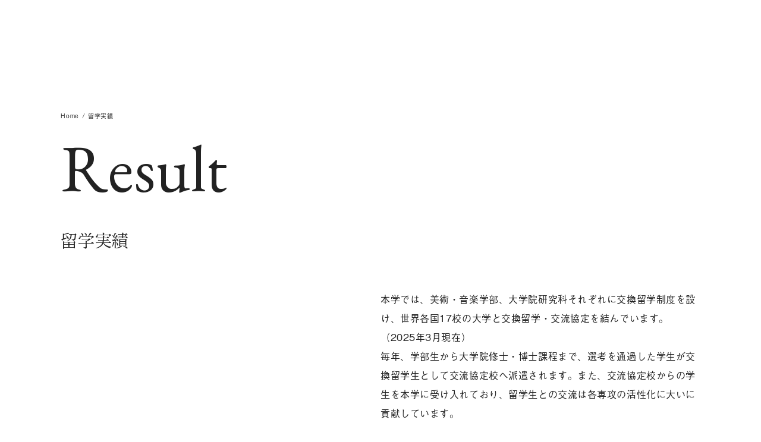

--- FILE ---
content_type: text/html; charset=UTF-8
request_url: https://intl.kcua.ac.jp/result/
body_size: 102254
content:
<!DOCTYPE html>
<html lang="ja">
<head prefix="og:http://ogp.me/ns# fb:http://ogp.me/ns/fb#">
  <title>留学実績 | 京都市立芸術大学｜国際交流サイト</title>
  <meta name="description" content="世界有数の美術・音楽大学と協定を結び、交換留学制度や客員研究員の受入、海外の美術家・音楽家を招く事業など多様な国際交流プログラムを展開しています。">
  <meta charset="UTF-8">
  <meta name="viewport" content="width=device-width, initial-scale=1" />
  <meta http-equiv="X-UA-Compatible" content="IE=edge">
  <meta name="format-detection" content="telephone=no,address=no,email=no">
  <meta name="format-detection" content="address=no,email=no">
  <link rel="preconnect" href="https://fonts.gstatic.com">
  <link href="https://fonts.googleapis.com/css2?family=EB+Garamond&display=swap" rel="stylesheet">
  <meta name='robots' content='max-image-preview:large' />
	<style>img:is([sizes="auto" i], [sizes^="auto," i]) { contain-intrinsic-size: 3000px 1500px }</style>
	  <script>
    const ajax_url = 'https://intl.kcua.ac.jp/cms/wp-admin/admin-ajax.php';
  </script>
  <link rel='dns-prefetch' href='//cdnjs.cloudflare.com' />
<link rel='dns-prefetch' href='//unpkg.com' />
<link rel='stylesheet' id='wp-block-library-css' href='https://intl.kcua.ac.jp/cms/wp-includes/css/dist/block-library/style.min.css?ver=6.8.3' type='text/css' media='all' />
<style id='classic-theme-styles-inline-css' type='text/css'>
/*! This file is auto-generated */
.wp-block-button__link{color:#fff;background-color:#32373c;border-radius:9999px;box-shadow:none;text-decoration:none;padding:calc(.667em + 2px) calc(1.333em + 2px);font-size:1.125em}.wp-block-file__button{background:#32373c;color:#fff;text-decoration:none}
</style>
<link rel='stylesheet' id='dashicons-css' href='https://intl.kcua.ac.jp/cms/wp-includes/css/dashicons.min.css?ver=6.8.3' type='text/css' media='all' />
<style id='global-styles-inline-css' type='text/css'>
:root{--wp--preset--aspect-ratio--square: 1;--wp--preset--aspect-ratio--4-3: 4/3;--wp--preset--aspect-ratio--3-4: 3/4;--wp--preset--aspect-ratio--3-2: 3/2;--wp--preset--aspect-ratio--2-3: 2/3;--wp--preset--aspect-ratio--16-9: 16/9;--wp--preset--aspect-ratio--9-16: 9/16;--wp--preset--color--black: #000000;--wp--preset--color--cyan-bluish-gray: #abb8c3;--wp--preset--color--white: #ffffff;--wp--preset--color--pale-pink: #f78da7;--wp--preset--color--vivid-red: #cf2e2e;--wp--preset--color--luminous-vivid-orange: #ff6900;--wp--preset--color--luminous-vivid-amber: #fcb900;--wp--preset--color--light-green-cyan: #7bdcb5;--wp--preset--color--vivid-green-cyan: #00d084;--wp--preset--color--pale-cyan-blue: #8ed1fc;--wp--preset--color--vivid-cyan-blue: #0693e3;--wp--preset--color--vivid-purple: #9b51e0;--wp--preset--gradient--vivid-cyan-blue-to-vivid-purple: linear-gradient(135deg,rgba(6,147,227,1) 0%,rgb(155,81,224) 100%);--wp--preset--gradient--light-green-cyan-to-vivid-green-cyan: linear-gradient(135deg,rgb(122,220,180) 0%,rgb(0,208,130) 100%);--wp--preset--gradient--luminous-vivid-amber-to-luminous-vivid-orange: linear-gradient(135deg,rgba(252,185,0,1) 0%,rgba(255,105,0,1) 100%);--wp--preset--gradient--luminous-vivid-orange-to-vivid-red: linear-gradient(135deg,rgba(255,105,0,1) 0%,rgb(207,46,46) 100%);--wp--preset--gradient--very-light-gray-to-cyan-bluish-gray: linear-gradient(135deg,rgb(238,238,238) 0%,rgb(169,184,195) 100%);--wp--preset--gradient--cool-to-warm-spectrum: linear-gradient(135deg,rgb(74,234,220) 0%,rgb(151,120,209) 20%,rgb(207,42,186) 40%,rgb(238,44,130) 60%,rgb(251,105,98) 80%,rgb(254,248,76) 100%);--wp--preset--gradient--blush-light-purple: linear-gradient(135deg,rgb(255,206,236) 0%,rgb(152,150,240) 100%);--wp--preset--gradient--blush-bordeaux: linear-gradient(135deg,rgb(254,205,165) 0%,rgb(254,45,45) 50%,rgb(107,0,62) 100%);--wp--preset--gradient--luminous-dusk: linear-gradient(135deg,rgb(255,203,112) 0%,rgb(199,81,192) 50%,rgb(65,88,208) 100%);--wp--preset--gradient--pale-ocean: linear-gradient(135deg,rgb(255,245,203) 0%,rgb(182,227,212) 50%,rgb(51,167,181) 100%);--wp--preset--gradient--electric-grass: linear-gradient(135deg,rgb(202,248,128) 0%,rgb(113,206,126) 100%);--wp--preset--gradient--midnight: linear-gradient(135deg,rgb(2,3,129) 0%,rgb(40,116,252) 100%);--wp--preset--font-size--small: 13px;--wp--preset--font-size--medium: 20px;--wp--preset--font-size--large: 36px;--wp--preset--font-size--x-large: 42px;--wp--preset--spacing--20: 0.44rem;--wp--preset--spacing--30: 0.67rem;--wp--preset--spacing--40: 1rem;--wp--preset--spacing--50: 1.5rem;--wp--preset--spacing--60: 2.25rem;--wp--preset--spacing--70: 3.38rem;--wp--preset--spacing--80: 5.06rem;--wp--preset--shadow--natural: 6px 6px 9px rgba(0, 0, 0, 0.2);--wp--preset--shadow--deep: 12px 12px 50px rgba(0, 0, 0, 0.4);--wp--preset--shadow--sharp: 6px 6px 0px rgba(0, 0, 0, 0.2);--wp--preset--shadow--outlined: 6px 6px 0px -3px rgba(255, 255, 255, 1), 6px 6px rgba(0, 0, 0, 1);--wp--preset--shadow--crisp: 6px 6px 0px rgba(0, 0, 0, 1);}:where(.is-layout-flex){gap: 0.5em;}:where(.is-layout-grid){gap: 0.5em;}body .is-layout-flex{display: flex;}.is-layout-flex{flex-wrap: wrap;align-items: center;}.is-layout-flex > :is(*, div){margin: 0;}body .is-layout-grid{display: grid;}.is-layout-grid > :is(*, div){margin: 0;}:where(.wp-block-columns.is-layout-flex){gap: 2em;}:where(.wp-block-columns.is-layout-grid){gap: 2em;}:where(.wp-block-post-template.is-layout-flex){gap: 1.25em;}:where(.wp-block-post-template.is-layout-grid){gap: 1.25em;}.has-black-color{color: var(--wp--preset--color--black) !important;}.has-cyan-bluish-gray-color{color: var(--wp--preset--color--cyan-bluish-gray) !important;}.has-white-color{color: var(--wp--preset--color--white) !important;}.has-pale-pink-color{color: var(--wp--preset--color--pale-pink) !important;}.has-vivid-red-color{color: var(--wp--preset--color--vivid-red) !important;}.has-luminous-vivid-orange-color{color: var(--wp--preset--color--luminous-vivid-orange) !important;}.has-luminous-vivid-amber-color{color: var(--wp--preset--color--luminous-vivid-amber) !important;}.has-light-green-cyan-color{color: var(--wp--preset--color--light-green-cyan) !important;}.has-vivid-green-cyan-color{color: var(--wp--preset--color--vivid-green-cyan) !important;}.has-pale-cyan-blue-color{color: var(--wp--preset--color--pale-cyan-blue) !important;}.has-vivid-cyan-blue-color{color: var(--wp--preset--color--vivid-cyan-blue) !important;}.has-vivid-purple-color{color: var(--wp--preset--color--vivid-purple) !important;}.has-black-background-color{background-color: var(--wp--preset--color--black) !important;}.has-cyan-bluish-gray-background-color{background-color: var(--wp--preset--color--cyan-bluish-gray) !important;}.has-white-background-color{background-color: var(--wp--preset--color--white) !important;}.has-pale-pink-background-color{background-color: var(--wp--preset--color--pale-pink) !important;}.has-vivid-red-background-color{background-color: var(--wp--preset--color--vivid-red) !important;}.has-luminous-vivid-orange-background-color{background-color: var(--wp--preset--color--luminous-vivid-orange) !important;}.has-luminous-vivid-amber-background-color{background-color: var(--wp--preset--color--luminous-vivid-amber) !important;}.has-light-green-cyan-background-color{background-color: var(--wp--preset--color--light-green-cyan) !important;}.has-vivid-green-cyan-background-color{background-color: var(--wp--preset--color--vivid-green-cyan) !important;}.has-pale-cyan-blue-background-color{background-color: var(--wp--preset--color--pale-cyan-blue) !important;}.has-vivid-cyan-blue-background-color{background-color: var(--wp--preset--color--vivid-cyan-blue) !important;}.has-vivid-purple-background-color{background-color: var(--wp--preset--color--vivid-purple) !important;}.has-black-border-color{border-color: var(--wp--preset--color--black) !important;}.has-cyan-bluish-gray-border-color{border-color: var(--wp--preset--color--cyan-bluish-gray) !important;}.has-white-border-color{border-color: var(--wp--preset--color--white) !important;}.has-pale-pink-border-color{border-color: var(--wp--preset--color--pale-pink) !important;}.has-vivid-red-border-color{border-color: var(--wp--preset--color--vivid-red) !important;}.has-luminous-vivid-orange-border-color{border-color: var(--wp--preset--color--luminous-vivid-orange) !important;}.has-luminous-vivid-amber-border-color{border-color: var(--wp--preset--color--luminous-vivid-amber) !important;}.has-light-green-cyan-border-color{border-color: var(--wp--preset--color--light-green-cyan) !important;}.has-vivid-green-cyan-border-color{border-color: var(--wp--preset--color--vivid-green-cyan) !important;}.has-pale-cyan-blue-border-color{border-color: var(--wp--preset--color--pale-cyan-blue) !important;}.has-vivid-cyan-blue-border-color{border-color: var(--wp--preset--color--vivid-cyan-blue) !important;}.has-vivid-purple-border-color{border-color: var(--wp--preset--color--vivid-purple) !important;}.has-vivid-cyan-blue-to-vivid-purple-gradient-background{background: var(--wp--preset--gradient--vivid-cyan-blue-to-vivid-purple) !important;}.has-light-green-cyan-to-vivid-green-cyan-gradient-background{background: var(--wp--preset--gradient--light-green-cyan-to-vivid-green-cyan) !important;}.has-luminous-vivid-amber-to-luminous-vivid-orange-gradient-background{background: var(--wp--preset--gradient--luminous-vivid-amber-to-luminous-vivid-orange) !important;}.has-luminous-vivid-orange-to-vivid-red-gradient-background{background: var(--wp--preset--gradient--luminous-vivid-orange-to-vivid-red) !important;}.has-very-light-gray-to-cyan-bluish-gray-gradient-background{background: var(--wp--preset--gradient--very-light-gray-to-cyan-bluish-gray) !important;}.has-cool-to-warm-spectrum-gradient-background{background: var(--wp--preset--gradient--cool-to-warm-spectrum) !important;}.has-blush-light-purple-gradient-background{background: var(--wp--preset--gradient--blush-light-purple) !important;}.has-blush-bordeaux-gradient-background{background: var(--wp--preset--gradient--blush-bordeaux) !important;}.has-luminous-dusk-gradient-background{background: var(--wp--preset--gradient--luminous-dusk) !important;}.has-pale-ocean-gradient-background{background: var(--wp--preset--gradient--pale-ocean) !important;}.has-electric-grass-gradient-background{background: var(--wp--preset--gradient--electric-grass) !important;}.has-midnight-gradient-background{background: var(--wp--preset--gradient--midnight) !important;}.has-small-font-size{font-size: var(--wp--preset--font-size--small) !important;}.has-medium-font-size{font-size: var(--wp--preset--font-size--medium) !important;}.has-large-font-size{font-size: var(--wp--preset--font-size--large) !important;}.has-x-large-font-size{font-size: var(--wp--preset--font-size--x-large) !important;}
:where(.wp-block-post-template.is-layout-flex){gap: 1.25em;}:where(.wp-block-post-template.is-layout-grid){gap: 1.25em;}
:where(.wp-block-columns.is-layout-flex){gap: 2em;}:where(.wp-block-columns.is-layout-grid){gap: 2em;}
:root :where(.wp-block-pullquote){font-size: 1.5em;line-height: 1.6;}
</style>
<link rel='stylesheet' id='bogo-css' href='https://intl.kcua.ac.jp/cms/wp-content/plugins/bogo/includes/css/style.css?ver=3.5' type='text/css' media='all' />
<link rel='stylesheet' id='swiper_style-css' href='https://cdnjs.cloudflare.com/ajax/libs/Swiper/6.5.0/swiper-bundle.min.css?ver=6.8.3' type='text/css' media='all' />
<link rel='stylesheet' id='style-css' href='https://intl.kcua.ac.jp/cms/wp-content/themes/kcua/style.css?ver=202104231025' type='text/css' media='all' />
<link rel='stylesheet' id='main_style-css' href='https://intl.kcua.ac.jp/cms/wp-content/themes/kcua/assets/css/main.css?ver=202302140142' type='text/css' media='all' />
<link rel="canonical" href="https://intl.kcua.ac.jp/result/" />
<link rel="alternate" title="oEmbed (JSON)" type="application/json+oembed" href="https://intl.kcua.ac.jp/wp-json/oembed/1.0/embed?url=https%3A%2F%2Fintl.kcua.ac.jp%2Fresult%2F" />
<link rel="alternate" title="oEmbed (XML)" type="text/xml+oembed" href="https://intl.kcua.ac.jp/wp-json/oembed/1.0/embed?url=https%3A%2F%2Fintl.kcua.ac.jp%2Fresult%2F&#038;format=xml" />
<link rel="alternate" hreflang="ja" href="https://intl.kcua.ac.jp/result/" />
  <meta property="og:title" content="京都市立芸術大学｜国際交流サイト - Kyoto City University of Arts">
  <meta property="og:type" content="website"/>
  <meta property="og:url" content="https://intl.kcua.ac.jp/">
  <meta property="og:image" content="https://intl.kcua.ac.jp/cms/wp-content/themes/kcua/assets/images/common/ogp.jpg">
  <meta property="og:image:width" content="1200" />
  <meta property="og:image:height" content="600" />
  <meta property="og:description" content="世界有数の美術・音楽大学と協定を結び、交換留学制度や海外アーティストや音楽家の受入など多様な国際交流プログラムを展開しています。">
  <meta property="og:site_name" content="京都市立芸術大学｜国際交流サイト - Kyoto City University of Arts">
      <meta property="og:locale" content="ja_JP">
    <meta property="fb:app_id" content="">
  <meta property="fb:admins" content="">
  <meta name="twitter:card" content="summary_large_image">
  <meta name="twitter:site" content="">
  <link rel="shortcut icon" href="https://intl.kcua.ac.jp/cms/wp-content/themes/kcua/assets/images/common/favicon.ico">
  <style type="text/css">.blue-message {
background: none repeat scroll 0 0 #3399ff;
    color: #ffffff;
    text-shadow: none;
    font-size: 16px;
    line-height: 24px;
    padding: 10px;
} 
.green-message {
background: none repeat scroll 0 0 #8cc14c;
    color: #ffffff;
    text-shadow: none;
    font-size: 16px;
    line-height: 24px;
    padding: 10px;
} 
.orange-message {
background: none repeat scroll 0 0 #faa732;
    color: #ffffff;
    text-shadow: none;
    font-size: 16px;
    line-height: 24px;
    padding: 10px;
} 
.red-message {
background: none repeat scroll 0 0 #da4d31;
    color: #ffffff;
    text-shadow: none;
    font-size: 16px;
    line-height: 24px;
    padding: 10px;
} 
.grey-message {
background: none repeat scroll 0 0 #53555c;
    color: #ffffff;
    text-shadow: none;
    font-size: 16px;
    line-height: 24px;
    padding: 10px;
} 
.left-block {
background: none repeat scroll 0 0px, radial-gradient(ellipse at center center, #ffffff 0%, #f2f2f2 100%) repeat scroll 0 0 rgba(0, 0, 0, 0);
    color: #8b8e97;
    padding: 10px;
    margin: 10px;
    float: left;
} 
.right-block {
background: none repeat scroll 0 0px, radial-gradient(ellipse at center center, #ffffff 0%, #f2f2f2 100%) repeat scroll 0 0 rgba(0, 0, 0, 0);
    color: #8b8e97;
    padding: 10px;
    margin: 10px;
    float: right;
} 
.blockquotes {
background: none;
    border-left: 5px solid #f1f1f1;
    color: #8B8E97;
    font-size: 16px;
    font-style: italic;
    line-height: 22px;
    padding-left: 15px;
    padding: 10px;
    width: 60%;
    float: left;
} 
</style>  <script>
    (function(d) {
      var config = {
        kitId: 'xum2det',
        scriptTimeout: 3000,
        async: true
      },h=d.documentElement,t=setTimeout(function(){h.className=h.className.replace(/\bwf-loading\b/g,"")+" wf-inactive";},config.scriptTimeout),tk=d.createElement("script"),f=false,s=d.getElementsByTagName("script")[0],a;h.className+=" wf-loading";tk.src='https://use.typekit.net/'+config.kitId+'.js';tk.async=true;tk.onload=tk.onreadystatechange=function(){a=this.readyState;if(f||a&&a!="complete"&&a!="loaded")return;f=true;clearTimeout(t);try{Typekit.load(config)}catch(e){}};s.parentNode.insertBefore(tk,s)
    })(document);
  </script>
  
    <script type='text/javascript'>
        function scroll_effect() {
            var element = document.getElementsByClassName('scroll-up');
            if(!element) return;

            var scrollY = window.pageYOffset;
            var windowH = window.innerHeight;
            var showTiming = 200; // 要素を表示するタイミング
            for(var i = 0; i < element.length; i++) { 
                var elemClientRect = element[i].getBoundingClientRect(); 
                var elemY = scrollY + elemClientRect.top; 
                if(scrollY > elemY - windowH + showTiming) {
                    element[i].classList.add('is-show');
                }
            }
        }
        window.addEventListener('scroll', scroll_effect); // スクロール時に実行
    </script>

<!-- Google Tag Manager -->
<script>(function(w,d,s,l,i){w[l]=w[l]||[];w[l].push({'gtm.start':
new Date().getTime(),event:'gtm.js'});var f=d.getElementsByTagName(s)[0],
j=d.createElement(s),dl=l!='dataLayer'?'&l='+l:'';j.async=true;j.src=
'https://www.googletagmanager.com/gtm.js?id='+i+dl;f.parentNode.insertBefore(j,f);
})(window,document,'script','dataLayer','GTM-T3P4GJT');</script>
<!-- End Google Tag Manager -->


</head>

<body class="wp-singular page-template-default page page-id-390 wp-theme-kcua lower scroll ja" data-barba="wrapper">

<!-- Google Tag Manager (noscript) -->
<noscript><iframe src="https://www.googletagmanager.com/ns.html?id=GTM-T3P4GJT"
height="0" width="0" style="display:none;visibility:hidden"></iframe></noscript>
<!-- End Google Tag Manager (noscript) -->

<div class="loading">
  <div class="loading_wrap">
    <p class="loading_bar">
      <span class="loading_bar_progress"></span>
    </p>
  </div>
</div>

<header id="header" class="header js-fv">
  
  <div class="header_navi">
    <div class="header_logo header_logo-ja js-hLogo">
      <a href="https://intl.kcua.ac.jp">
        <svg xmlns="http://www.w3.org/2000/svg" width="198.5" height="33.8" overflow="visible">
          <path d="M18.9.4h-5.7l-8.6 9v-9H0v22.5h4.6v-8.2l2.3-2.3 7.3 10.5h5.3L10.1 9.4zM41.7 15.7h-4.5c-.3 2.4-2.4 4.2-4.8 4-3.8 0-6.2-3.3-6.2-7.9 0-4.4 2-7.9 6.1-7.9 2.3-.2 4.3 1.4 4.7 3.7h4.6C41.1 3.3 37.8 0 32.3 0c-6.7 0-10.8 5.1-10.8 11.8S26 23.4 32.4 23.4c2.5.1 4.9-.7 6.8-2.4 1.5-1.4 2.4-3.3 2.5-5.3zM59.9 15.6c0 2.3-1.3 4-4.2 4-3 0-4.2-1.7-4.2-4V.4h-4.6v15.3c0 4.9 3 7.6 8.9 7.5 5.7 0 8.7-2.8 8.7-7.6V.4h-4.6v15.2zM75.8.4L68 22.9h4.6l1.5-4.8h8.1l1.5 4.8h4.7L80.5.4h-4.7zm-.6 14.2l2-6.5c.3-1.2.9-3.5.9-3.5h.1s.5 2.3.9 3.5l2 6.5h-5.9zM109.5.8h1.6v8.1h-1.6zM119.1.8h-1.5v5.6s-.3-.7-.6-1.1L114.3.8h-1.7v8.1h1.6V4.7 3.3s.3.7.6 1.1l2.7 4.5h1.6V.8zM122.7 2.1v6.8h1.6V2.2h2.4V.8h-6.5l.1 1.3zM133.9 9V7.6h-4.4V5.4h3.8V4h-3.8V2.2h4.3V.8h-6l.1 8.2zM136.7 5.5h1.5c.8 0 1.4.6 1.4 1.4.1.9.1 1.8.3 1.9h1.6v-.1c-.3-.1-.3-1-.4-2.1.1-.7-.4-1.4-1.2-1.6.9-.2 1.6-1.1 1.5-2v-.2c-.2-1.3-1.3-2.2-2.6-2h-3.7v8h1.6V5.5zm0-3.3h1.8c.9 0 1.3.5 1.3 1.1s-.4 1.1-1.3 1.1h-1.8V2.2zM144.3 4.7V3.3s.3.7.6 1.1l2.8 4.5h1.6V.8h-1.6v5.6s-.3-.7-.6-1.1L144.4.8h-1.7v8.1h1.6V4.7zM152.4 7.2h2.9l.5 1.7h1.7L154.6.8h-1.7l-2.8 8.1h1.8l.5-1.7zm1.1-3.6l.3-1.2.3 1.2.7 2.3h-2.1l.8-2.3zM162.1 8.9V2.2h2.4V.8h-6.4v1.3h2.4v6.8zM165.6.8h1.6v8.1h-1.6zM172.3.6c-2.4 0-3.9 1.8-3.9 4.2 0 2.5 1.5 4.2 3.9 4.2s3.9-1.8 3.9-4.2-1.5-4.2-3.9-4.2zm0 7.1c-1.4 0-2.2-1.3-2.2-2.9s.7-2.9 2.2-2.9 2.2 1.3 2.2 2.9c0 1.7-.8 2.9-2.2 2.9zM183.9.8h-1.6v5.6s-.3-.7-.6-1.1L179 .8h-1.7v8.1h1.6V4.7 3.3s.3.7.6 1.1l2.8 4.5h1.6V.8zM187.1 7.2h2.9l.5 1.7h1.7L189.3.8h-1.7l-2.7 8.1h1.7l.5-1.7zm1.1-3.6l.3-1.2.3 1.2.7 2.3h-2.1l.8-2.3zM198.5 7.6h-3.8V.8h-1.6V9h5.4zM113 21.4c2.4 0 3.9-1.8 3.9-4.2 0-2.4-1.5-4.2-3.9-4.2s-3.9 1.8-3.9 4.2c0 2.4 1.5 4.2 3.9 4.2zm.1-7.1c1.5 0 2.2 1.3 2.2 2.9-.1 1.6-.8 2.9-2.2 2.9-1.4 0-2.2-1.3-2.2-2.9 0-1.6.7-2.9 2.2-2.9zM119.7 17.9h3.5v-1.4h-3.5v-2h4.2v-1.4h-5.8v8.2h1.6zM126.6 17.9h3.5v-1.4h-3.5v-2h4.2v-1.4H125v8.2h1.6zM132 13.1h1.6v8.1H132zM138.7 21.5c.9 0 1.8-.3 2.5-.9.5-.5.9-1.2.9-1.9h-1.5c-.2.8-.9 1.5-1.8 1.4-1.3 0-2.2-1.2-2.2-2.9s.7-2.9 2.2-2.9c.8 0 1.6.6 1.7 1.4h1.6c-.2-1.6-1.7-2.9-3.4-2.7-2.4 0-3.9 1.8-3.9 4.2v.4c0 2.1 1.7 3.9 3.9 3.9zM149.3 19.8h-4.4v-2.2h3.8v-1.3h-3.8v-1.8h4.3v-1.4h-6l.1 8.1h6zM98.5.3h.6v33.1h-.6zM2.6 30.2h-.5L.4 31.9v-1.7H0v3.4h.4v-1.2l.6-.5 1.3 1.8h.5l-1.5-2.1zM4.7 31.9l-1-1.7h-.5l1.3 2v1.5h.4v-1.5l1.3-2h-.5zM8.6 30.3c-.9 0-1.7.7-1.8 1.6v.2c.1.9.8 1.6 1.7 1.6s1.6-.7 1.7-1.6c0-.9-.7-1.7-1.6-1.8zm0 3c-.7 0-1.2-.5-1.3-1.1-.1-.7.4-1.3 1.1-1.4.7-.1 1.3.4 1.5 1.2 0 .7-.6 1.3-1.3 1.3zM10.8 30.2v.4H12v3.1h.4v-3.1h1.2v-.4h-2.7zM16.2 30.3c-.9 0-1.7.7-1.8 1.6v.2c0 .9.8 1.6 1.7 1.6.9 0 1.6-.7 1.7-1.6 0-.9-.7-1.7-1.6-1.8zm-.1 3c-.7 0-1.2-.5-1.3-1.1-.1-.7.4-1.3 1.1-1.4.7-.1 1.3.4 1.4 1.1 0 .1 0 .1.1.1 0 .7-.6 1.3-1.3 1.3zM21.4 30.5c.5-.1.9.2 1 .7h.4c-.1-.7-.7-1.2-1.4-1.1h-.2c-.9.1-1.6.9-1.5 1.8 0 .1 0 .1.1.3 0 .9.7 1.6 1.6 1.6.3 0 .7-.1 1-.4.2-.3.4-.6.4-1h-.4c0 .5-.5.9-1 .9-.7 0-1.2-.6-1.2-1.4 0-.8.4-1.4 1.2-1.4zM23.7 30.2h.4v3.5h-.4zM25 30.6h1.1v3.1h.4v-3.1h1.2v-.4H25zM29.7 31.9l-1-1.7h-.5l1.3 2v1.5h.4v-1.5l1.3-2h-.5zM35.3 32.5v.2c-.1.4-.5.7-.9.6-.6 0-.9-.2-.9-.8v-2.3h-.4v2.3c0 .9.6 1.3 1.3 1.3.7 0 1.3-.4 1.3-1.2v-2.4h-.4v2.3zM39 33l-.2-.4-1.6-2.4h-.5v3.6h.4v-2.9s.2.2.3.4l1.6 2.4h.4v-3.5H39V33zM40.5 30.2h.4v3.5h-.4zM43.2 32.8c0 .2-.1.5-.1.5s0-.3-.1-.5l-.8-2.6h-.5l1.1 3.5h.5l1.2-3.5H44l-.8 2.6zM45.9 32.1h1.8v-.4h-1.8v-1.1h2v-.4h-2.4v3.5H48v-.4h-2.1zM51.3 32.9c0-.5-.1-.8-.5-.9.4-.1.6-.5.6-.9V31c0-.5-.5-.8-1-.8h-1.6v3.4h.4v-1.5h1c.5 0 .7.2.7.7 0 .6 0 .7.1.8h.5c-.1 0-.2-.1-.2-.7zm-1.1-1.1h-1l-.1-1.2h1.1c.5 0 .7.2.7.6 0 .4-.2.6-.7.6zM53.7 31.7c-.5-.1-.9-.2-.9-.6 0-.4.3-.6.8-.6.4-.1.8.3.8.7h.4v-.1c-.1-.6-.7-1.1-1.3-1-.7 0-1.2.3-1.2.9 0 .7.5.9 1.1 1 .6.1 1 .2 1 .7s-.3.7-.8.7h-.1c-.5 0-1-.4-1-.9h-.4s0 .1.1.2c.1.7.8 1.2 1.5 1.1.8 0 1.3-.3 1.3-1 0-.8-.6-1-1.3-1.1zM55.8 30.2h.4v3.5h-.4zM57 30.2v.4h1.2v3.1h.4v-3.1h1.2v-.4h-2.7zM61.8 31.9l-1-1.7h-.5l1.3 2v1.5h.4v-1.5l1.3-2h-.5zM66.9 30.3c-.9 0-1.7.7-1.8 1.6v.2c0 .9.8 1.6 1.7 1.6.9 0 1.6-.7 1.7-1.6 0-.9-.7-1.7-1.6-1.8zm1.3 1.7c0 .7-.6 1.3-1.3 1.3-.7 0-1.2-.5-1.3-1.1-.1-.7.4-1.3 1.1-1.4.7-.1 1.3.4 1.4 1.1 0 .1 0 .1.1.1zM69.5 33.7h.4v-1.6h1.6v-.4h-1.6v-1.1h1.9v-.4h-2.3zM74.8 30.2l-1.3 3.5h.4l.4-1.1h1.4l.4 1.1h.5l-1.3-3.5h-.5zm-.4 2l.4-1.1c.1-.2.2-.5.2-.5s.1.3.2.5l.3 1.1h-1.1zM79.9 32.9c0-.5-.1-.8-.5-.9.4-.1.6-.5.6-.9l-.1-.1c0-.5-.5-.8-1-.8h-1.6l.1 3.4h.4v-1.5h1c.5 0 .7.2.7.7 0 .6 0 .7.1.8h.5c-.1 0-.2-.1-.2-.7zm-1.1-1.1h-1l-.1-1.2h1.1c.5 0 .7.2.7.6 0 .4-.2.6-.7.6zM80.7 30.6h1.2v3.1h.4v-3.1h1.2v-.4h-2.8zM85.6 31.7c-.5-.1-.9-.2-.9-.6 0-.4.3-.6.8-.6.4-.1.8.3.8.7h.4v-.1c-.1-.6-.7-1.1-1.3-1-.7 0-1.2.3-1.2.9 0 .7.5.9 1.1 1 .6.1 1 .2 1 .7s-.3.7-.8.7h-.1c-.5 0-1-.4-1-.9H84s0 .1.1.2c.1.7.8 1.2 1.5 1.1.8 0 1.3-.3 1.3-1 0-.8-.6-1-1.3-1.1zM108.7 33.8h1.7v-.4h-1.2v-5.7h1.2v-.5h-1.7zM116.4 29.4h-4v2h1.7V33c0 .2-.1.2-.3.2h-.6l.2.5c.9 0 1.1 0 1.1-.7v-1.7h1.8v-1.9zm-.5 1.5h-3v-1.1h3v1.1zM114.6 27.5c.1 0 .1-.1.1-.1l-.1-.1-.6-.1v.9h-2.8v.5h6.2v-.5h-2.9v-.6z"/><path d="M113.4 32.2s.1 0 0 0c.1-.1.1-.1 0-.2l-.4-.3c-.6.7-1.1 1-1.6 1.3l.3.4c.7-.4 1.1-.8 1.6-1.2h.1zM115.6 31.7l-.3.3c.6.4 1.1.9 1.5 1.4l.4-.4c-.5-.4-.9-.8-1.6-1.3zM122 28l-.4-.3c-.1.3-.3.9-1 1.7h-.3v-.9h.9v-.4h-.9v-.5c.1 0 .2-.1.2-.1 0-.1-.1-.1-.2-.1h-.4v.8h-.9v.4h.9v.9h-1.4v.4h1.8c-.8.8-1.7 1.2-2 1.4l.4.3c.2-.2.4-.2.6-.4v2.4h.5v-.3h1.5v.3h.5v-2.9H120c.2-.2.5-.4.9-.8h1.2v-.4h-.8c.3-.4.6-.8.8-1.3-.1 0 0 0-.1-.2.1.1.1.1 0 0zm-.8 4.9h-1.5v-.7h1.5v.7zm0-1.7v.6h-1.5v-.6h1.5zM124.5 28l-.2-.2h-2v5.9h.5v-5.5h1.1c-.3.7-.5 1.3-.9 2 1 .9 1.1 1.7 1.1 1.9 0 .5-.3.5-.5.5-.1 0-.3 0-.5-.1l.2.6c.5 0 1.3 0 1.3-1 0-.8-.5-1.5-1-2 .4-.8.6-1.4.9-2.1zM128.9 27.6c.1-.1.2-.1.2-.1l-.1-.1-.6-.1v1.1h-2.9v.5h2.9v.8h-2.3v3.5h.5v-3h1.8v3.5h.5v-3.5h1.7v2.1c0 .3 0 .4-.3.4h-.6l.2.5c1 0 1.2 0 1.2-.6v-2.9h-2.3v-.8h2.9v-.5h-2.9v-.8zM138.7 28.6H136v-.8c.1 0 .2-.1.2-.2s-.1-.1-.2-.1l-.6-.1v1.2h-2.6v.5h5.8v-.5zM134.7 32.7l.5-.1c-.2-1-.5-1.9-.9-2.7l-.5.2c.4.8.6 1.5.9 2.6z"/><path d="M137.3 29.9c.1 0 .3-.1.3-.2l-.1-.1-.6-.2c-.3 1.2-.6 2.3-1 3.6h-3.3v.5h6.5V33h-2.6c.2-.9.5-1.8.8-3.1zM140.9 29.6h3.8v.5h-3.8zM144.2 27.7c.1 0 .1-.1.1-.1l-.1-.1-.6-.1v.7h-1.5v-.5l.2-.1-.1-.1-.5-.1v.7h-1.8v.5h1.8v.6h.5v-.6h1.5v.6h.5v-.6h1.9V28h-1.9v-.3zM139.9 31.5h2.2c-.3.5-.6.9-1.2 1.6h-.8l.1.6c0 .1 0 .1.1.1s.1-.1.2-.2c.2 0 3.2-.4 4.3-.6.3.4.3.5.5.7l.5-.3c-.4-.7-.9-1.3-1.5-1.8l-.4.3c.3.3.5.4.7.7-1 .2-2.3.3-2.9.3.3-.4.6-.8 1.1-1.5h3.2V31h-6v.5zM150.9 28.5l.4-.3c-.1-.2-.4-.5-.5-.6l-.3.3c.1.2.3.5.4.6zM151.6 27.9h1.6v.5h-1.6zM149.4 30l-.5-.1c-.1 1.2-.1 1.7-.5 2.7l.5.2c.1-.4.3-1 .4-2.5.1 0 .2-.1.2-.1 0-.2-.1-.2-.1-.2zM148.2 27.4c-.3.5-.8 1.1-1.4 1.6l.4.4c.5-.5.9-.9 1.3-1.5.1 0 .2 0 .2-.1 0 0 0-.1-.1-.1l-.4-.3zM148.2 30.2c0-.1.3-.5.3-.6.1 0 .2 0 .2-.1 0 0 0-.1-.1-.1l-.4-.2c-.4.9-.9 1.5-1.6 2.2l.4.3.7-.7v2.8h.5v-3.2c.1-.1.2-.1.2-.2-.1-.1-.1-.2-.2-.2zM151 29.9l-.4.2c.1.4.3 1.2.5 2.5l.5-.2c-.2-.9-.4-1.5-.6-2.5z"/><path d="M151.3 29.9h.8V33c0 .2 0 .2-.3.2h-.4l.1.5c1 0 1-.1 1-.7v-3.1h.7v-.5h-2.1v.5z"/><path d="M151.2 28.8h-1v-1.2l.2-.1s0-.1-.1-.1h-.5v1.4h-1v.5h1v4.3h.5v-4.3h1v-.5zM158.4 31.8c-.2-.3-.8-1.2-.9-2h2.8v-.5h-2.9v-1.6c.1-.1.2-.1.2-.2s-.1-.1-.2-.1h-.6v2H154v.5h2.7c-.4 2-1.4 2.9-2.7 3.4l.5.4c1.9-1 2.3-2.4 2.6-3.3.2.7.4 1.2.9 1.8.5.6 1.1 1.1 1.8 1.4l.4-.5c-1-.4-1.6-1-1.8-1.3zM163 28.3c-.2-.2-.4-.5-.8-.8l-.4.3c.3.2.5.5.8.8l.4-.3zM164.6 31.3c.3-.2.9-.6 1.7-1.2l-.2-.3h-3.6v.4h2.8c-.3.2-.5.4-.8.6h-.4v.6h-2.9v.5h2.9V33c0 .2-.2.2-.3.2h-.5l.3.6c.9 0 1.1-.2 1.1-.8v-1.1h3v-.5h-3v-.1zM166.5 27.8c.1 0 .2 0 .2-.1 0 0 0-.1-.1-.1l-.4-.4c-.3.5-.6.8-.9 1.1l.4.3c.1-.1.5-.4.8-.8zM163.5 27.5c.3.3.5.5.8 1l.4-.3c-.2-.3-.4-.6-.8-1l-.4.3z"/><path d="M167.4 30.2v-1.5h-6.2v1.6h.5v-1.1h5.2v1zM172.5 31.6l.4-.3c-.2-.3-.3-.4-.5-.6l-.4.3c.3.2.4.3.5.6z"/><path d="M171.7 30.6h1.2v-.4h-1.2v-1h1.5v-.4h-3.5v.4h1.5v1H170v.4h1.2v1.1h-1.7v.5h3.9v-.5h-1.7z"/><path d="M168.6 33.6h.5v-.2h4.7v.2h.5v-6h-5.7v6zm.5-5.5h4.7v4.8h-4.7v-4.8zM180.2 32.2c.5.3.9.7 1.3 1.2l.3-.4c-.4-.5-.9-.8-1.3-1.1l-.3.3z"/><path d="M181.7 31.2h-3.9v.4h1.6V33c0 .1 0 .3-.2.3h-.5l.2.5h.5c.4 0 .6-.1.6-.5v-1.6h1.8v-.5zM177.6 31.8c0-1-.7-1.8-1-2.2.5-.8.7-1.3 1-1.9l-.2-.2h-1.8v6.2h.5v-4c.1.2.3.4.5.7.3.4.5.9.5 1.3s-.2.4-.4.4-.4 0-.5-.1l.2.6c.5.1 1.2.1 1.2-.8zm-1.5-2.1v-1.8h.9l-.9 1.8z"/><path d="M179 32.2s-.1-.1 0 0l-.5-.4c-.5.7-.9 1-1.3 1.3l.4.3c.3-.2.7-.5 1.1-1.2.1.1.3.1.3 0zM180.8 29.2c.5-.6.6-.7 1-1.4l-.1-.2h-1.3v.4h.8c-.2.3-.3.4-.6.8-.1-.2-.4-.6-.6-1.4l-.4.1c.3 1.4.9 2.2 2.1 3l.4-.3c-.7-.5-.9-.6-1.3-1zM178.4 30h2.5v.5h-2.5z"/><path d="M178.7 27.5l-.5-.3c-.2.6-.5 1.1-1.1 1.7l.4.2c.2-.2.4-.5.8-1.1h.8c0 .1-.1.3-.2.5-.3-.2-.4-.2-.5-.3l-.2.3c.1.1.2.2.5.4l-.2.2c-.3-.3-.4-.3-.5-.4l-.2.3c.2.2.3.2.5.4-.2.2-.3.2-.9.6l.3.3c.7-.4 1.6-1.1 2-2.6l-.3-.3h-.8l.1-.1v.2zM186 27.6c.1-.1.2-.1.2-.2l-.1-.1h-.6v.9h-2.9v.5h6.3v-.5H186v-.6zM188.5 30.1c-.6-.3-1.1-.6-1.7-1.1l-.3.4c.3.2.8.7 1.7 1.2l.3-.5zM185 29.5c.1 0 .1 0 0 0 .1-.1.1-.1 0-.2l-.4-.4c-.7.6-1.2.9-1.7 1.2l.4.4c.3-.2.8-.4 1.5-1h.2zM187.3 30.4l-.5-.2c-.3.8-.6 1.3-1 1.7-.6-.6-.9-1.4-1-1.7l-.5.1c.2.7.6 1.4 1.1 1.9-.7.5-1.6.8-2.8.9l.3.5c1.3-.2 2.2-.6 2.9-1.1.4.3 1.2.8 2.7 1.1l.3-.6c-1.5-.1-2.4-.7-2.6-.9.4-.2.7-.7 1.1-1.7zM195.3 33.1h-.2c-.1 0-.2 0-.2-.2v-2.1c.1-.1.2-.1.2-.2s-.1-.1-.1-.1l-.5-.1V33c0 .1 0 .5.4.5h.6c.3 0 .5-.1.6-.9l-.4-.3c-.1.6-.2.8-.4.8zM190.5 27.4l-.3.4c.4.2.7.4 1 .7l.3-.4c-.2-.2-.5-.4-1-.7z"/><path d="M191.6 30l.1.5c0 .1 0 .1.1.1s.1-.1.2-.1.7-.1.8-.1c1.3-.2 1.7-.2 2.2-.4.1.1.3.4.5.6l.4-.3c-.3-.5-.7-.9-1.2-1.4l-.3.3.4.4c-.4.1-.5.1-1.9.2.2-.3.5-.7.7-1h2.4v-.5h-2v-.7c.1 0 .2-.1.2-.1 0-.1-.1-.1-.1-.1l-.6-.1v1h-2v.5h1.5c-.1.3-.3.6-.6 1.1-.6.1-.7.1-.8.1z"/><path d="M193.9 30.5l-.5-.1v3.1h.5v-2.8c.1 0 .2-.1.2-.1-.1 0-.2-.1-.2-.1zM191 30.1c-.4-.2-.7-.4-1.1-.6l-.2.5c.6.3.9.5 1.1.6l.2-.5zM192.8 30.6h-.5c0 .7 0 1.2-.1 1.6-.2.6-.6 1-.9 1.1l.4.4c1-.7 1.1-1.4 1.1-2.9.1 0 .2-.1.2-.1-.1-.1-.1-.1-.2-.1zM191.5 31.2l-.4-.3c-.3.7-.8 1.8-1.3 2.5l.5.3c.1 0 .1.1.1.1v-.1-.2c.3-.6.7-1.3 1.1-2.3zM196.8 27.2v.5h1.3v5.7h-1.3v.4h1.7v-6.6z"/>
        </svg>
        京都市立芸術大学国際交流
      </a>
    </div>
    <div class="header_logo header_logo-en js-hLogo">
      <a href="https://intl.kcua.ac.jp/en/">
        <svg xmlns="http://www.w3.org/2000/svg" width="198.5" height="33.8" overflow="visible">
          <path d="M18.9.4h-5.7l-8.6 9v-9H0v22.5h4.6v-8.2l2.3-2.3 7.3 10.5h5.3L10.1 9.4zM41.7 15.7h-4.5c-.3 2.4-2.4 4.2-4.8 4-3.8 0-6.2-3.3-6.2-7.9 0-4.4 2-7.9 6.1-7.9 2.3-.2 4.3 1.4 4.7 3.7h4.6C41.1 3.3 37.8 0 32.3 0c-6.7 0-10.8 5.1-10.8 11.8S26 23.4 32.4 23.4c2.5.1 4.9-.7 6.8-2.4 1.5-1.4 2.4-3.3 2.5-5.3zM59.9 15.6c0 2.3-1.3 4-4.2 4-3 0-4.2-1.7-4.2-4V.4h-4.6v15.3c0 4.9 3 7.6 8.9 7.5 5.7 0 8.7-2.8 8.7-7.6V.4h-4.6v15.2zM75.8.4L68 22.9h4.6l1.5-4.8h8.1l1.5 4.8h4.7L80.5.4h-4.7zm-.6 14.2l2-6.5c.3-1.2.9-3.5.9-3.5h.1s.5 2.3.9 3.5l2 6.5h-5.9zM109.5.8h1.6v8.1h-1.6zM119.1.8h-1.5v5.6s-.3-.7-.6-1.1L114.3.8h-1.7v8.1h1.6V4.7 3.3s.3.7.6 1.1l2.7 4.5h1.6V.8zM122.7 2.1v6.8h1.6V2.2h2.4V.8h-6.5l.1 1.3zM133.9 9V7.6h-4.4V5.4h3.8V4h-3.8V2.2h4.3V.8h-6l.1 8.2zM136.7 5.5h1.5c.8 0 1.4.6 1.4 1.4.1.9.1 1.8.3 1.9h1.6v-.1c-.3-.1-.3-1-.4-2.1.1-.7-.4-1.4-1.2-1.6.9-.2 1.6-1.1 1.5-2v-.2c-.2-1.3-1.3-2.2-2.6-2h-3.7v8h1.6V5.5zm0-3.3h1.8c.9 0 1.3.5 1.3 1.1s-.4 1.1-1.3 1.1h-1.8V2.2zM144.3 4.7V3.3s.3.7.6 1.1l2.8 4.5h1.6V.8h-1.6v5.6s-.3-.7-.6-1.1L144.4.8h-1.7v8.1h1.6V4.7zM152.4 7.2h2.9l.5 1.7h1.7L154.6.8h-1.7l-2.8 8.1h1.8l.5-1.7zm1.1-3.6l.3-1.2.3 1.2.7 2.3h-2.1l.8-2.3zM162.1 8.9V2.2h2.4V.8h-6.4v1.3h2.4v6.8zM165.6.8h1.6v8.1h-1.6zM172.3.6c-2.4 0-3.9 1.8-3.9 4.2 0 2.5 1.5 4.2 3.9 4.2s3.9-1.8 3.9-4.2-1.5-4.2-3.9-4.2zm0 7.1c-1.4 0-2.2-1.3-2.2-2.9s.7-2.9 2.2-2.9 2.2 1.3 2.2 2.9c0 1.7-.8 2.9-2.2 2.9zM183.9.8h-1.6v5.6s-.3-.7-.6-1.1L179 .8h-1.7v8.1h1.6V4.7 3.3s.3.7.6 1.1l2.8 4.5h1.6V.8zM187.1 7.2h2.9l.5 1.7h1.7L189.3.8h-1.7l-2.7 8.1h1.7l.5-1.7zm1.1-3.6l.3-1.2.3 1.2.7 2.3h-2.1l.8-2.3zM198.5 7.6h-3.8V.8h-1.6V9h5.4zM113 21.4c2.4 0 3.9-1.8 3.9-4.2 0-2.4-1.5-4.2-3.9-4.2s-3.9 1.8-3.9 4.2c0 2.4 1.5 4.2 3.9 4.2zm.1-7.1c1.5 0 2.2 1.3 2.2 2.9-.1 1.6-.8 2.9-2.2 2.9-1.4 0-2.2-1.3-2.2-2.9 0-1.6.7-2.9 2.2-2.9zM119.7 17.9h3.5v-1.4h-3.5v-2h4.2v-1.4h-5.8v8.2h1.6zM126.6 17.9h3.5v-1.4h-3.5v-2h4.2v-1.4H125v8.2h1.6zM132 13.1h1.6v8.1H132zM138.7 21.5c.9 0 1.8-.3 2.5-.9.5-.5.9-1.2.9-1.9h-1.5c-.2.8-.9 1.5-1.8 1.4-1.3 0-2.2-1.2-2.2-2.9s.7-2.9 2.2-2.9c.8 0 1.6.6 1.7 1.4h1.6c-.2-1.6-1.7-2.9-3.4-2.7-2.4 0-3.9 1.8-3.9 4.2v.4c0 2.1 1.7 3.9 3.9 3.9zM149.3 19.8h-4.4v-2.2h3.8v-1.3h-3.8v-1.8h4.3v-1.4h-6l.1 8.1h6zM98.5.3h.6v33.1h-.6zM2.6 30.2h-.5L.4 31.9v-1.7H0v3.4h.4v-1.2l.6-.5 1.3 1.8h.5l-1.5-2.1zM4.7 31.9l-1-1.7h-.5l1.3 2v1.5h.4v-1.5l1.3-2h-.5zM8.6 30.3c-.9 0-1.7.7-1.8 1.6v.2c.1.9.8 1.6 1.7 1.6s1.6-.7 1.7-1.6c0-.9-.7-1.7-1.6-1.8zm0 3c-.7 0-1.2-.5-1.3-1.1-.1-.7.4-1.3 1.1-1.4.7-.1 1.3.4 1.5 1.2 0 .7-.6 1.3-1.3 1.3zM10.8 30.2v.4H12v3.1h.4v-3.1h1.2v-.4h-2.7zM16.2 30.3c-.9 0-1.7.7-1.8 1.6v.2c0 .9.8 1.6 1.7 1.6.9 0 1.6-.7 1.7-1.6 0-.9-.7-1.7-1.6-1.8zm-.1 3c-.7 0-1.2-.5-1.3-1.1-.1-.7.4-1.3 1.1-1.4.7-.1 1.3.4 1.4 1.1 0 .1 0 .1.1.1 0 .7-.6 1.3-1.3 1.3zM21.4 30.5c.5-.1.9.2 1 .7h.4c-.1-.7-.7-1.2-1.4-1.1h-.2c-.9.1-1.6.9-1.5 1.8 0 .1 0 .1.1.3 0 .9.7 1.6 1.6 1.6.3 0 .7-.1 1-.4.2-.3.4-.6.4-1h-.4c0 .5-.5.9-1 .9-.7 0-1.2-.6-1.2-1.4 0-.8.4-1.4 1.2-1.4zM23.7 30.2h.4v3.5h-.4zM25 30.6h1.1v3.1h.4v-3.1h1.2v-.4H25zM29.7 31.9l-1-1.7h-.5l1.3 2v1.5h.4v-1.5l1.3-2h-.5zM35.3 32.5v.2c-.1.4-.5.7-.9.6-.6 0-.9-.2-.9-.8v-2.3h-.4v2.3c0 .9.6 1.3 1.3 1.3.7 0 1.3-.4 1.3-1.2v-2.4h-.4v2.3zM39 33l-.2-.4-1.6-2.4h-.5v3.6h.4v-2.9s.2.2.3.4l1.6 2.4h.4v-3.5H39V33zM40.5 30.2h.4v3.5h-.4zM43.2 32.8c0 .2-.1.5-.1.5s0-.3-.1-.5l-.8-2.6h-.5l1.1 3.5h.5l1.2-3.5H44l-.8 2.6zM45.9 32.1h1.8v-.4h-1.8v-1.1h2v-.4h-2.4v3.5H48v-.4h-2.1zM51.3 32.9c0-.5-.1-.8-.5-.9.4-.1.6-.5.6-.9V31c0-.5-.5-.8-1-.8h-1.6v3.4h.4v-1.5h1c.5 0 .7.2.7.7 0 .6 0 .7.1.8h.5c-.1 0-.2-.1-.2-.7zm-1.1-1.1h-1l-.1-1.2h1.1c.5 0 .7.2.7.6 0 .4-.2.6-.7.6zM53.7 31.7c-.5-.1-.9-.2-.9-.6 0-.4.3-.6.8-.6.4-.1.8.3.8.7h.4v-.1c-.1-.6-.7-1.1-1.3-1-.7 0-1.2.3-1.2.9 0 .7.5.9 1.1 1 .6.1 1 .2 1 .7s-.3.7-.8.7h-.1c-.5 0-1-.4-1-.9h-.4s0 .1.1.2c.1.7.8 1.2 1.5 1.1.8 0 1.3-.3 1.3-1 0-.8-.6-1-1.3-1.1zM55.8 30.2h.4v3.5h-.4zM57 30.2v.4h1.2v3.1h.4v-3.1h1.2v-.4h-2.7zM61.8 31.9l-1-1.7h-.5l1.3 2v1.5h.4v-1.5l1.3-2h-.5zM66.9 30.3c-.9 0-1.7.7-1.8 1.6v.2c0 .9.8 1.6 1.7 1.6.9 0 1.6-.7 1.7-1.6 0-.9-.7-1.7-1.6-1.8zm1.3 1.7c0 .7-.6 1.3-1.3 1.3-.7 0-1.2-.5-1.3-1.1-.1-.7.4-1.3 1.1-1.4.7-.1 1.3.4 1.4 1.1 0 .1 0 .1.1.1zM69.5 33.7h.4v-1.6h1.6v-.4h-1.6v-1.1h1.9v-.4h-2.3zM74.8 30.2l-1.3 3.5h.4l.4-1.1h1.4l.4 1.1h.5l-1.3-3.5h-.5zm-.4 2l.4-1.1c.1-.2.2-.5.2-.5s.1.3.2.5l.3 1.1h-1.1zM79.9 32.9c0-.5-.1-.8-.5-.9.4-.1.6-.5.6-.9l-.1-.1c0-.5-.5-.8-1-.8h-1.6l.1 3.4h.4v-1.5h1c.5 0 .7.2.7.7 0 .6 0 .7.1.8h.5c-.1 0-.2-.1-.2-.7zm-1.1-1.1h-1l-.1-1.2h1.1c.5 0 .7.2.7.6 0 .4-.2.6-.7.6zM80.7 30.6h1.2v3.1h.4v-3.1h1.2v-.4h-2.8zM85.6 31.7c-.5-.1-.9-.2-.9-.6 0-.4.3-.6.8-.6.4-.1.8.3.8.7h.4v-.1c-.1-.6-.7-1.1-1.3-1-.7 0-1.2.3-1.2.9 0 .7.5.9 1.1 1 .6.1 1 .2 1 .7s-.3.7-.8.7h-.1c-.5 0-1-.4-1-.9H84s0 .1.1.2c.1.7.8 1.2 1.5 1.1.8 0 1.3-.3 1.3-1 0-.8-.6-1-1.3-1.1zM108.7 33.8h1.7v-.4h-1.2v-5.7h1.2v-.5h-1.7zM116.4 29.4h-4v2h1.7V33c0 .2-.1.2-.3.2h-.6l.2.5c.9 0 1.1 0 1.1-.7v-1.7h1.8v-1.9zm-.5 1.5h-3v-1.1h3v1.1zM114.6 27.5c.1 0 .1-.1.1-.1l-.1-.1-.6-.1v.9h-2.8v.5h6.2v-.5h-2.9v-.6z"/><path d="M113.4 32.2s.1 0 0 0c.1-.1.1-.1 0-.2l-.4-.3c-.6.7-1.1 1-1.6 1.3l.3.4c.7-.4 1.1-.8 1.6-1.2h.1zM115.6 31.7l-.3.3c.6.4 1.1.9 1.5 1.4l.4-.4c-.5-.4-.9-.8-1.6-1.3zM122 28l-.4-.3c-.1.3-.3.9-1 1.7h-.3v-.9h.9v-.4h-.9v-.5c.1 0 .2-.1.2-.1 0-.1-.1-.1-.2-.1h-.4v.8h-.9v.4h.9v.9h-1.4v.4h1.8c-.8.8-1.7 1.2-2 1.4l.4.3c.2-.2.4-.2.6-.4v2.4h.5v-.3h1.5v.3h.5v-2.9H120c.2-.2.5-.4.9-.8h1.2v-.4h-.8c.3-.4.6-.8.8-1.3-.1 0 0 0-.1-.2.1.1.1.1 0 0zm-.8 4.9h-1.5v-.7h1.5v.7zm0-1.7v.6h-1.5v-.6h1.5zM124.5 28l-.2-.2h-2v5.9h.5v-5.5h1.1c-.3.7-.5 1.3-.9 2 1 .9 1.1 1.7 1.1 1.9 0 .5-.3.5-.5.5-.1 0-.3 0-.5-.1l.2.6c.5 0 1.3 0 1.3-1 0-.8-.5-1.5-1-2 .4-.8.6-1.4.9-2.1zM128.9 27.6c.1-.1.2-.1.2-.1l-.1-.1-.6-.1v1.1h-2.9v.5h2.9v.8h-2.3v3.5h.5v-3h1.8v3.5h.5v-3.5h1.7v2.1c0 .3 0 .4-.3.4h-.6l.2.5c1 0 1.2 0 1.2-.6v-2.9h-2.3v-.8h2.9v-.5h-2.9v-.8zM138.7 28.6H136v-.8c.1 0 .2-.1.2-.2s-.1-.1-.2-.1l-.6-.1v1.2h-2.6v.5h5.8v-.5zM134.7 32.7l.5-.1c-.2-1-.5-1.9-.9-2.7l-.5.2c.4.8.6 1.5.9 2.6z"/><path d="M137.3 29.9c.1 0 .3-.1.3-.2l-.1-.1-.6-.2c-.3 1.2-.6 2.3-1 3.6h-3.3v.5h6.5V33h-2.6c.2-.9.5-1.8.8-3.1zM140.9 29.6h3.8v.5h-3.8zM144.2 27.7c.1 0 .1-.1.1-.1l-.1-.1-.6-.1v.7h-1.5v-.5l.2-.1-.1-.1-.5-.1v.7h-1.8v.5h1.8v.6h.5v-.6h1.5v.6h.5v-.6h1.9V28h-1.9v-.3zM139.9 31.5h2.2c-.3.5-.6.9-1.2 1.6h-.8l.1.6c0 .1 0 .1.1.1s.1-.1.2-.2c.2 0 3.2-.4 4.3-.6.3.4.3.5.5.7l.5-.3c-.4-.7-.9-1.3-1.5-1.8l-.4.3c.3.3.5.4.7.7-1 .2-2.3.3-2.9.3.3-.4.6-.8 1.1-1.5h3.2V31h-6v.5zM150.9 28.5l.4-.3c-.1-.2-.4-.5-.5-.6l-.3.3c.1.2.3.5.4.6zM151.6 27.9h1.6v.5h-1.6zM149.4 30l-.5-.1c-.1 1.2-.1 1.7-.5 2.7l.5.2c.1-.4.3-1 .4-2.5.1 0 .2-.1.2-.1 0-.2-.1-.2-.1-.2zM148.2 27.4c-.3.5-.8 1.1-1.4 1.6l.4.4c.5-.5.9-.9 1.3-1.5.1 0 .2 0 .2-.1 0 0 0-.1-.1-.1l-.4-.3zM148.2 30.2c0-.1.3-.5.3-.6.1 0 .2 0 .2-.1 0 0 0-.1-.1-.1l-.4-.2c-.4.9-.9 1.5-1.6 2.2l.4.3.7-.7v2.8h.5v-3.2c.1-.1.2-.1.2-.2-.1-.1-.1-.2-.2-.2zM151 29.9l-.4.2c.1.4.3 1.2.5 2.5l.5-.2c-.2-.9-.4-1.5-.6-2.5z"/><path d="M151.3 29.9h.8V33c0 .2 0 .2-.3.2h-.4l.1.5c1 0 1-.1 1-.7v-3.1h.7v-.5h-2.1v.5z"/><path d="M151.2 28.8h-1v-1.2l.2-.1s0-.1-.1-.1h-.5v1.4h-1v.5h1v4.3h.5v-4.3h1v-.5zM158.4 31.8c-.2-.3-.8-1.2-.9-2h2.8v-.5h-2.9v-1.6c.1-.1.2-.1.2-.2s-.1-.1-.2-.1h-.6v2H154v.5h2.7c-.4 2-1.4 2.9-2.7 3.4l.5.4c1.9-1 2.3-2.4 2.6-3.3.2.7.4 1.2.9 1.8.5.6 1.1 1.1 1.8 1.4l.4-.5c-1-.4-1.6-1-1.8-1.3zM163 28.3c-.2-.2-.4-.5-.8-.8l-.4.3c.3.2.5.5.8.8l.4-.3zM164.6 31.3c.3-.2.9-.6 1.7-1.2l-.2-.3h-3.6v.4h2.8c-.3.2-.5.4-.8.6h-.4v.6h-2.9v.5h2.9V33c0 .2-.2.2-.3.2h-.5l.3.6c.9 0 1.1-.2 1.1-.8v-1.1h3v-.5h-3v-.1zM166.5 27.8c.1 0 .2 0 .2-.1 0 0 0-.1-.1-.1l-.4-.4c-.3.5-.6.8-.9 1.1l.4.3c.1-.1.5-.4.8-.8zM163.5 27.5c.3.3.5.5.8 1l.4-.3c-.2-.3-.4-.6-.8-1l-.4.3z"/><path d="M167.4 30.2v-1.5h-6.2v1.6h.5v-1.1h5.2v1zM172.5 31.6l.4-.3c-.2-.3-.3-.4-.5-.6l-.4.3c.3.2.4.3.5.6z"/><path d="M171.7 30.6h1.2v-.4h-1.2v-1h1.5v-.4h-3.5v.4h1.5v1H170v.4h1.2v1.1h-1.7v.5h3.9v-.5h-1.7z"/><path d="M168.6 33.6h.5v-.2h4.7v.2h.5v-6h-5.7v6zm.5-5.5h4.7v4.8h-4.7v-4.8zM180.2 32.2c.5.3.9.7 1.3 1.2l.3-.4c-.4-.5-.9-.8-1.3-1.1l-.3.3z"/><path d="M181.7 31.2h-3.9v.4h1.6V33c0 .1 0 .3-.2.3h-.5l.2.5h.5c.4 0 .6-.1.6-.5v-1.6h1.8v-.5zM177.6 31.8c0-1-.7-1.8-1-2.2.5-.8.7-1.3 1-1.9l-.2-.2h-1.8v6.2h.5v-4c.1.2.3.4.5.7.3.4.5.9.5 1.3s-.2.4-.4.4-.4 0-.5-.1l.2.6c.5.1 1.2.1 1.2-.8zm-1.5-2.1v-1.8h.9l-.9 1.8z"/><path d="M179 32.2s-.1-.1 0 0l-.5-.4c-.5.7-.9 1-1.3 1.3l.4.3c.3-.2.7-.5 1.1-1.2.1.1.3.1.3 0zM180.8 29.2c.5-.6.6-.7 1-1.4l-.1-.2h-1.3v.4h.8c-.2.3-.3.4-.6.8-.1-.2-.4-.6-.6-1.4l-.4.1c.3 1.4.9 2.2 2.1 3l.4-.3c-.7-.5-.9-.6-1.3-1zM178.4 30h2.5v.5h-2.5z"/><path d="M178.7 27.5l-.5-.3c-.2.6-.5 1.1-1.1 1.7l.4.2c.2-.2.4-.5.8-1.1h.8c0 .1-.1.3-.2.5-.3-.2-.4-.2-.5-.3l-.2.3c.1.1.2.2.5.4l-.2.2c-.3-.3-.4-.3-.5-.4l-.2.3c.2.2.3.2.5.4-.2.2-.3.2-.9.6l.3.3c.7-.4 1.6-1.1 2-2.6l-.3-.3h-.8l.1-.1v.2zM186 27.6c.1-.1.2-.1.2-.2l-.1-.1h-.6v.9h-2.9v.5h6.3v-.5H186v-.6zM188.5 30.1c-.6-.3-1.1-.6-1.7-1.1l-.3.4c.3.2.8.7 1.7 1.2l.3-.5zM185 29.5c.1 0 .1 0 0 0 .1-.1.1-.1 0-.2l-.4-.4c-.7.6-1.2.9-1.7 1.2l.4.4c.3-.2.8-.4 1.5-1h.2zM187.3 30.4l-.5-.2c-.3.8-.6 1.3-1 1.7-.6-.6-.9-1.4-1-1.7l-.5.1c.2.7.6 1.4 1.1 1.9-.7.5-1.6.8-2.8.9l.3.5c1.3-.2 2.2-.6 2.9-1.1.4.3 1.2.8 2.7 1.1l.3-.6c-1.5-.1-2.4-.7-2.6-.9.4-.2.7-.7 1.1-1.7zM195.3 33.1h-.2c-.1 0-.2 0-.2-.2v-2.1c.1-.1.2-.1.2-.2s-.1-.1-.1-.1l-.5-.1V33c0 .1 0 .5.4.5h.6c.3 0 .5-.1.6-.9l-.4-.3c-.1.6-.2.8-.4.8zM190.5 27.4l-.3.4c.4.2.7.4 1 .7l.3-.4c-.2-.2-.5-.4-1-.7z"/><path d="M191.6 30l.1.5c0 .1 0 .1.1.1s.1-.1.2-.1.7-.1.8-.1c1.3-.2 1.7-.2 2.2-.4.1.1.3.4.5.6l.4-.3c-.3-.5-.7-.9-1.2-1.4l-.3.3.4.4c-.4.1-.5.1-1.9.2.2-.3.5-.7.7-1h2.4v-.5h-2v-.7c.1 0 .2-.1.2-.1 0-.1-.1-.1-.1-.1l-.6-.1v1h-2v.5h1.5c-.1.3-.3.6-.6 1.1-.6.1-.7.1-.8.1z"/><path d="M193.9 30.5l-.5-.1v3.1h.5v-2.8c.1 0 .2-.1.2-.1-.1 0-.2-.1-.2-.1zM191 30.1c-.4-.2-.7-.4-1.1-.6l-.2.5c.6.3.9.5 1.1.6l.2-.5zM192.8 30.6h-.5c0 .7 0 1.2-.1 1.6-.2.6-.6 1-.9 1.1l.4.4c1-.7 1.1-1.4 1.1-2.9.1 0 .2-.1.2-.1-.1-.1-.1-.1-.2-.1zM191.5 31.2l-.4-.3c-.3.7-.8 1.8-1.3 2.5l.5.3c.1 0 .1.1.1.1v-.1-.2c.3-.6.7-1.3 1.1-2.3zM196.8 27.2v.5h1.3v5.7h-1.3v.4h1.7v-6.6z"/>
        </svg>
        Kyoto City University of Arts International Office
      </a>
    </div>
    
    <div class="header_menu">
      <p class="js-hMenu">
        <span class="before"></span>
        <small class="text">MENU</small>
        <span class="after"></span>
      </p>
    </div>
    
    <!--
        <div class="header_search search_active">
    -->
    <div class="header_search js-hSearch">
      <figure class="ico_search">
        <svg version="1.1" xmlns="http://www.w3.org/2000/svg" xmlns:xlink="http://www.w3.org/1999/xlink" x="0px"
             y="0px" viewBox="0 0 11.1 11.1" style="overflow:visible;enable-background:new 0 0 11.1 11.1;"
             xml:space="preserve">
              <path class="st0" d="M11.1,10.4L8,7.3c0.6-0.8,1-1.7,1-2.8C9,2,7,0,4.5,0S0,2,0,4.5S2,9,4.5,9c1.1,0,2-0.4,2.8-1l3.1,3.1L11.1,10.4z
              M1,4.5C1,2.6,2.6,1,4.5,1S8,2.6,8,4.5S6.4,8,4.5,8S1,6.4,1,4.5z" /></svg>
      </figure>
      <form method="get" class="searchform" id="searchform" action="https://intl.kcua.ac.jp/">
        <input type="text" placeholder="" name="s" class="searchfield" value="" />
        <input type="submit" value="SEARCH" alt="SEARCH" title="SEARCH" class="searchsubmit">
      </form>
    </div>
    
    <div class="header_navi_desc header_navi_desc-ja">
      <div class="header_navi_inner">
        <div class="navi_block">
          
          <div class="navi_col">
           
              <h3 class="navi_ttl"><a href="https://intl.kcua.ac.jp/newcampus2023/">移転関連ニュース</a></h3>
            <ul class="navi_list">
                <li><a href="https://intl.kcua.ac.jp/newcampus2023/">移転関連ニュース 一覧</a></li>
            </ul>
           
            <h3 class="navi_ttl"><a href="https://intl.kcua.ac.jp/all/">お知らせ</a></h3>
            <ul class="navi_list">
              <li><a href="https://intl.kcua.ac.jp/on_event/">学内イベント情報</a></li>
              <li><a href="https://intl.kcua.ac.jp/off_event/">学外イベント情報</a></li>
              <li><a href="https://intl.kcua.ac.jp/recruit/">募集情報</a></li>
              <li><a href="https://intl.kcua.ac.jp/partner/">協定校の最新情報</a></li>
            </ul>
            
            <h3 class="navi_ttl">国際交流協定校</h3>
            <ul class="navi_list">
              <li><a href="https://intl.kcua.ac.jp/partner-arts/">美術｜協定校（交換留学先）リスト</a></li>
              <li><a href="https://intl.kcua.ac.jp/partner-music/">音楽｜協定校（交換留学先）リスト</a></li>
              <li class="link_blank"><a href="https://rcjtm.kcua.ac.jp/international_exchange/kyotei" target="_blank" rel="noopener noreferrer">日本伝統音楽研究センター</a></li>
            </ul>
          </div>
          
          <div class="navi_col">
            <h3 class="navi_ttl">在学生向け交換留学情報</h3>
            <ul class="navi_list">
              <li><a href="https://intl.kcua.ac.jp/exchange-arts/">美術｜派遣交換留学</a></li>
              <li><a href="https://intl.kcua.ac.jp/exchange-music/">音楽｜派遣交換留学</a></li>
              <li><a href="https://intl.kcua.ac.jp/result/">留学実績</a></li>
              <li><a href="https://intl.kcua.ac.jp/support/">留学・海外渡航の危機管理</a></li>
              <li><a href="https://intl.kcua.ac.jp/scholarship/">奨学金の案内</a></li>
            </ul>
            
            <h3 class="navi_ttl">京都市立芸術大学で学びたい<br>海外の皆さんへ</h3>
            <ul class="navi_list">
              <!--              <li><a href="--><!--">本学への留学 美術学部・大学院</a></li>-->
              <!--              <li><a href="https://intl.kcua.ac.jp/study-music/">本学への留学 音楽学部・大学院</a></li>-->
              <li><a href="https://intl.kcua.ac.jp/study-other/">海外から本学への進学について</a></li>
              <li><a href="https://intl.kcua.ac.jp/information/">国費外国人留学生の受入れ</a></li>
            </ul>
            
            <h3 class="navi_ttl">学部・専攻一覧</h3>
            <ul class="navi_list">
              <li><a href="https://intl.kcua.ac.jp/regular-curriculum-arts/">美術学部・美術研究科 学科・専攻一覧</a></li>
              <li><a href="https://intl.kcua.ac.jp/regular-curriculum-music/">音楽学部・音楽研究科 学科・専攻一覧</a></li>
            </ul>
          </div>
          
          <div class="navi_col">
            
            <h3 class="navi_ttl">国際交流の記録</h3>
            <ul class="navi_list">
              <li><a href="https://intl.kcua.ac.jp/report/">交換留学レポート 一覧</a></li>
              <li><a href="https://intl.kcua.ac.jp/exhibitions/">留学生展レポート 一覧</a></li>
            </ul>
            
            <h3 class="navi_ttl">研究者の方へ</h3>
            <ul class="navi_list">
              <li><a href="https://intl.kcua.ac.jp/residence/">アーティスト・イン・レジデンス</a></li>
            </ul>
            
            <h3 class="navi_ttl">本学に在籍する留学生の方へ</h3>
            <ul class="navi_list">
              <li><a href="https://intl.kcua.ac.jp/operation/">留学生向けの情報</a></li>
            </ul>
            
            <h3 class="navi_ttl">国際化への取り組み</h3>
            <ul class="navi_list">
              <li><a href="https://intl.kcua.ac.jp/message/">国際化推進メッセージ</a></li>
            </ul>
          </div>
        </div>
        <div class="footer_cover">
          <div class="footer_sub">
            <ul class="footer_sub_list">
              <li><a class="js-inversion" href="https://intl.kcua.ac.jp/faq/">よくある質問</a></li>
              <li><a class="js-inversion" href="https://intl.kcua.ac.jp/policy/">プライバシーポリシー</a></li>
              <li><a class="js-inversion" href="https://intl.kcua.ac.jp/contact/">お問い合わせ</a></li>
              <li><a class="js-inversion" href="https://intl.kcua.ac.jp/form/">京都市立芸術大学在学生用問合せフォーム</a></li>
            </ul>
          </div>
          <div class="footer_main">
            <div class="footer_logo"><a href="https://www.kcua.ac.jp/" target="_blank" rel="noopener noreferrer"><img src="https://intl.kcua.ac.jp/cms/wp-content/themes/kcua/assets/images/common/logo_kcua_wh@2x.png" alt="京都市立芸術大学国際交流"></a></div>
            <ul class="footer_navi_sns">
              <li class="footer_navi_sns_item footer_navi_sns_tw link_trans"><a href="https://twitter.com/kyoto_geidai" target="_blank" rel="noopener noreferrer">
                  <svg version="1.1" xmlns="http://www.w3.org/2000/svg" xmlns:xlink="http://www.w3.org/1999/xlink" x="0px" y="0px" width="21.7px" height="17.8px" viewBox="0 0 21.7 17.8" style="overflow:visible;enable-background:new 0 0 21.7 17.8;" xml:space="preserve">
                      <g transform="translate(96 706.216)">
                        <g transform="translate(150.75 2.628)">
                          <path class="st0" d="M-225.2-706.7L-225.2-706.7c-0.6,0.3-1.3,0.5-2,0.6c-0.2,0-0.3,0.1-0.5,0.1c0.7-0.4,1.3-1.1,1.7-1.9c0.1-0.2,0.2-0.4,0.3-0.6l0,0l0,0c-0.9,0.5-1.8,0.9-2.9,1.1c-1.7-1.8-4.5-1.9-6.3-0.2c-1.2,1.1-1.7,2.7-1.3,4.2v0.1c-3.6-0.2-7-1.9-9.2-4.7l0,0l0,0c-1,1.8-0.7,4.1,0.8,5.5c0.2,0.2,0.4,0.3,0.6,0.5c-0.7,0-1.4-0.2-2-0.6c0,0,0,0,0,0.1c0.1,2.1,1.5,3.9,3.6,4.4c-0.6,0.2-1.2,0.2-1.8,0.1h-0.1l0,0l0,0c0.5,1.6,1.8,2.8,3.5,3.1c0.2,0,0.5,0.1,0.7,0.1c-1.6,1.2-3.6,1.9-5.6,1.9c-0.3,0-0.6,0-0.9-0.1c-0.1,0-0.1,0-0.2,0l0,0l0,0c2.1,1.3,4.4,2,6.9,2c3.5,0.1,7-1.4,9.4-4l0.1-0.1c0.2-0.3,0.5-0.5,0.7-0.8c0.1-0.1,0.1-0.1,0.2-0.2c0.2-0.2,0.3-0.5,0.5-0.7c0.1-0.1,0.1-0.2,0.2-0.3c0.1-0.2,0.3-0.5,0.4-0.7c0.1-0.1,0.1-0.2,0.2-0.3c0.1-0.3,0.2-0.5,0.3-0.8c0-0.1,0.1-0.2,0.1-0.3c0.1-0.3,0.2-0.7,0.3-1v-0.1c0.3-1.1,0.5-2.3,0.5-3.5c0-0.2,0-0.4,0-0.6c0.7-0.5,1.3-1.1,1.9-1.8C-225.4-706.3-225.3-706.5-225.2-706.7L-225.2-706.7z" />
                        </g>
                      </g>
                    </svg>
                  Twitter
                </a></li>
              <li class="footer_navi_sns_item footer_navi_sns_fb link_trans"><a href="https://www.facebook.com/kcua.ac.jp" target="_blank" rel="noopener noreferrer">
                  <svg version="1.1" xmlns="http://www.w3.org/2000/svg" xmlns:xlink="http://www.w3.org/1999/xlink" x="0px" y="0px" width="22.7px" height="22.7px" viewBox="0 0 22.7 22.7" style="overflow:visible;enable-background:new 0 0 22.7 22.7;" xml:space="preserve">
                      <g transform="translate(96 706.216)">
                        <g transform="translate(101.25 0.438)">
                          <g transform="translate(11.25)">
                            <path class="st0" d="M-199.7-701.1v2.9h-3.4v3.9h3.4v10h4v-10h3.4l0.4-3.4l0.1-0.4l0,0l0,0h-3.9v-2.5c0-1.1,0.3-1.9,1.9-1.9h2.1v-3.5c-1-0.1-2-0.2-3-0.2C-197.6-706.2-199.7-704.4-199.7-701.1z" />
                          </g>
                        </g>
                      </g>
                    </svg>
                  Facebook
                </a></li>
              <li class="footer_navi_sns_item footer_navi_sns_yt link_trans"><a href="https://www.youtube.com/c/kyoto_geidai" target="_blank" rel="noopener noreferrer">
                  <svg version="1.1" xmlns="http://www.w3.org/2000/svg" xmlns:xlink="http://www.w3.org/1999/xlink" x="0px" y="0px" width="22px" height="15.2px" viewBox="0 0 22 15.2" style="overflow:visible;enable-background:new 0 0 22 15.2;" xml:space="preserve">
                      <g transform="translate(96 706.216)">
                        <g transform="translate(0 3.942)">
                          <path class="st0" d="M-74.1-705.8c-0.1-2.1-1.8-3.9-3.9-4.1c-2.3-0.2-4.6-0.3-7-0.3s-4.8,0.1-7,0.3c-2.1,0.2-3.8,2-3.9,4.1c-0.1,1.1-0.1,2.1-0.1,3.2c0,1.1,0,2.2,0.1,3.2c0.1,2.1,1.8,3.9,3.9,4.1c2.3,0.2,4.6,0.3,7,0.3s4.8-0.1,7-0.3c2.1-0.2,3.8-2,3.9-4.1c0.1-1.1,0.1-2.1,0.1-3.2S-74.1-704.8-74.1-705.8z M-87.1-699.3v-6.6l5.4,3.3L-87.1-699.3z" />
                        </g>
                      </g>
                    </svg>
                  Youtube
                </a></li>
            </ul>
          </div>
        </div>
      </div>
    </div>
    <div class="header_navi_desc header_navi_desc-en">
      <div class="header_navi_inner">
        <div class="navi_block">
          
          <div class="navi_col">
           
              <h3 class="navi_ttl">Moving Related News</h3>
            <ul class="navi_list">
                <li><a href="https://intl.kcua.ac.jp/en/newcampus2023/">Related News and Events</a></li>
            </ul>
           
            <h3 class="navi_ttl">News & Topics</h3>
            <ul class="navi_list">
              <li><a href="https://intl.kcua.ac.jp/en/all/">News & Topics</a></li>
            </ul>
            
            <h3 class="navi_ttl">About KCUA</h3>
            <ul class="navi_list">
              <li><a href="https://intl.kcua.ac.jp/en/about/">Study at KCUA</a></li>
              <!--
                <li><a href="https://intl.kcua.ac.jp/en/about/">University Facilities & Research Institutions</a></li>
              -->
            </ul>
            
            <!--
              <h3 class="navi_ttl">Study from KCUA</h3>
              <ul class="navi_list">
                <li><a href="https://intl.kcua.ac.jp/en/partner-arts/">Faculty of Fine Arts, Graduate School of Art</a></li>
                <li><a href="https://intl.kcua.ac.jp/en/partner-music/">Faculty of Fine Music, Graduate School of Music</a></li>
              </ul>
              -->
          </div>
          
          <div class="navi_col">
            <h3 class="navi_ttl">Study in KCUA</h3>
            <ul class="navi_list">
              <li><a href="https://intl.kcua.ac.jp/en/admissions-for-international-students/">Admissions for International Students</a></li>
              <li><a href="https://intl.kcua.ac.jp/en/information/">Information on Japanese Government Scholarship</a></li>
            </ul>
            
            <h3 class="navi_ttl">Faculty of Fine Arts, Graduate School of Art</h3>
            <ul class="navi_list">
              <li class="link_blank"><a href="https://www.kcua.ac.jp/en/faculty-of-fine-arts-list/arts_en/" target="_blank" rel="noopener noreferrer">Faculty of Fine Arts</a></li>
              <li class="link_blank"><a href="https://www.kcua.ac.jp/?page_id=23880" target="_blank" rel="noopener noreferrer">Graduate School of Arts ‒ Master's program</a></li>
              <li class="link_blank"><a href="https://www.kcua.ac.jp/?page_id=23886" target="_blank" rel="noopener noreferrer">Graduate School of Arts ‒ Doctoral program</a></li>
              <li class="link_blank"><a href="https://www.kcua.ac.jp/?page_id=23890" target="_blank" rel="noopener noreferrer">Faculty Members</a></li>
            </ul>
            
            <h3 class="navi_ttl">Faculty of Music, Graduate School of Music</h3>
            <ul class="navi_list">
              <li class="link_blank"><a href="https://www.kcua.ac.jp/?page_id=23811" target="_blank" rel="noopener noreferrer">Faculty of Music</a></li>
              <li class="link_blank"><a href="https://www.kcua.ac.jp/?page_id=23892" target="_blank" rel="noopener noreferrer">Graduate School of Music ‒ Master's program</a></li>
              <li class="link_blank"><a href="https://www.kcua.ac.jp/?page_id=23894" target="_blank" rel="noopener noreferrer">Graduate School of Music ‒ Doctoral program</a></li>
              <li class="link_blank"><a href="https://www.kcua.ac.jp/?page_id=23897" target="_blank" rel="noopener noreferrer">Faculty Members</a></li>
            </ul>
          
          </div>
          
          <div class="navi_col">
          <h3 class="navi_ttl">For researcher</h3>
            <ul class="navi_list">
              <li><a href="https://intl.kcua.ac.jp/en/residence/">Artist in residence program</a></li>
            </ul>
            
            <h3 class="navi_ttl">Archive</h3>
            <ul class="navi_list">
              <li><a href="https://intl.kcua.ac.jp/en/report/">Student Exchange Reports</a></li>
              <li><a href="https://intl.kcua.ac.jp/en/exhibitions/">International Student Exhibition Reports</a></li>
            </ul>
            
            <h3 class="navi_ttl">For International students</h3>
            <ul class="navi_list">
              <li><a href="https://intl.kcua.ac.jp/en/operation/">Information</a></li>
            </ul>
            
            <h3 class="navi_ttl">Mission</h3>
            <ul class="navi_list">
              <li><a href="https://intl.kcua.ac.jp/en/kyoto-city-university-of-arts-internationalisation-policy-2020/">Kyoto City University of Arts Internationalisation Policy 2020</a></li>
            </ul>
          </div>
        </div>
        <div class="footer_cover">
          <div class="footer_sub">
            <ul class="footer_sub_list">
              <li><a class="js-inversion" href="https://intl.kcua.ac.jp/en/faq/">FAQ</a></li>
              <li><a class="js-inversion" href="https://intl.kcua.ac.jp/en/policy/">Website Policy</a></li>
              <li><a class="js-inversion" href="https://intl.kcua.ac.jp/en/contact/">Contact</a></li>
            </ul>
          </div>
          <div class="footer_main">
            <div class="footer_logo"><a href="https://www.kcua.ac.jp/en/" target="_blank" rel="noopener noreferrer"><img src="https://intl.kcua.ac.jp/cms/wp-content/themes/kcua/assets/images/common/logo_kcua_wh@2x.png" alt="京都市立芸術大学国際交流"></a></div>
            <ul class="footer_navi_sns">
              <li class="footer_navi_sns_item footer_navi_sns_tw link_trans"><a href="https://twitter.com/kyoto_geidai" target="_blank" rel="noopener noreferrer">
                  <svg version="1.1" xmlns="http://www.w3.org/2000/svg" xmlns:xlink="http://www.w3.org/1999/xlink" x="0px" y="0px" width="21.7px" height="17.8px" viewBox="0 0 21.7 17.8" style="overflow:visible;enable-background:new 0 0 21.7 17.8;" xml:space="preserve">
                    <g transform="translate(96 706.216)">
                      <g transform="translate(150.75 2.628)">
                        <path class="st0" d="M-225.2-706.7L-225.2-706.7c-0.6,0.3-1.3,0.5-2,0.6c-0.2,0-0.3,0.1-0.5,0.1c0.7-0.4,1.3-1.1,1.7-1.9c0.1-0.2,0.2-0.4,0.3-0.6l0,0l0,0c-0.9,0.5-1.8,0.9-2.9,1.1c-1.7-1.8-4.5-1.9-6.3-0.2c-1.2,1.1-1.7,2.7-1.3,4.2v0.1c-3.6-0.2-7-1.9-9.2-4.7l0,0l0,0c-1,1.8-0.7,4.1,0.8,5.5c0.2,0.2,0.4,0.3,0.6,0.5c-0.7,0-1.4-0.2-2-0.6c0,0,0,0,0,0.1c0.1,2.1,1.5,3.9,3.6,4.4c-0.6,0.2-1.2,0.2-1.8,0.1h-0.1l0,0l0,0c0.5,1.6,1.8,2.8,3.5,3.1c0.2,0,0.5,0.1,0.7,0.1c-1.6,1.2-3.6,1.9-5.6,1.9c-0.3,0-0.6,0-0.9-0.1c-0.1,0-0.1,0-0.2,0l0,0l0,0c2.1,1.3,4.4,2,6.9,2c3.5,0.1,7-1.4,9.4-4l0.1-0.1c0.2-0.3,0.5-0.5,0.7-0.8c0.1-0.1,0.1-0.1,0.2-0.2c0.2-0.2,0.3-0.5,0.5-0.7c0.1-0.1,0.1-0.2,0.2-0.3c0.1-0.2,0.3-0.5,0.4-0.7c0.1-0.1,0.1-0.2,0.2-0.3c0.1-0.3,0.2-0.5,0.3-0.8c0-0.1,0.1-0.2,0.1-0.3c0.1-0.3,0.2-0.7,0.3-1v-0.1c0.3-1.1,0.5-2.3,0.5-3.5c0-0.2,0-0.4,0-0.6c0.7-0.5,1.3-1.1,1.9-1.8C-225.4-706.3-225.3-706.5-225.2-706.7L-225.2-706.7z" />
                      </g>
                    </g>
                  </svg>
                  Twitter
                </a></li>
              <li class="footer_navi_sns_item footer_navi_sns_fb link_trans"><a href="https://www.facebook.com/kcua.ac.jp" target="_blank" rel="noopener noreferrer">
                  <svg version="1.1" xmlns="http://www.w3.org/2000/svg" xmlns:xlink="http://www.w3.org/1999/xlink" x="0px" y="0px" width="22.7px" height="22.7px" viewBox="0 0 22.7 22.7" style="overflow:visible;enable-background:new 0 0 22.7 22.7;" xml:space="preserve">
                    <g transform="translate(96 706.216)">
                      <g transform="translate(101.25 0.438)">
                        <g transform="translate(11.25)">
                          <path class="st0" d="M-199.7-701.1v2.9h-3.4v3.9h3.4v10h4v-10h3.4l0.4-3.4l0.1-0.4l0,0l0,0h-3.9v-2.5c0-1.1,0.3-1.9,1.9-1.9h2.1v-3.5c-1-0.1-2-0.2-3-0.2C-197.6-706.2-199.7-704.4-199.7-701.1z" />
                        </g>
                      </g>
                    </g>
                  </svg>
                  Facebook
                </a></li>
              <li class="footer_navi_sns_item footer_navi_sns_yt link_trans"><a href="https://www.youtube.com/c/kyoto_geidai" target="_blank" rel="noopener noreferrer">
                  <svg version="1.1" xmlns="http://www.w3.org/2000/svg" xmlns:xlink="http://www.w3.org/1999/xlink" x="0px" y="0px" width="22px" height="15.2px" viewBox="0 0 22 15.2" style="overflow:visible;enable-background:new 0 0 22 15.2;" xml:space="preserve">
                    <g transform="translate(96 706.216)">
                      <g transform="translate(0 3.942)">
                        <path class="st0" d="M-74.1-705.8c-0.1-2.1-1.8-3.9-3.9-4.1c-2.3-0.2-4.6-0.3-7-0.3s-4.8,0.1-7,0.3c-2.1,0.2-3.8,2-3.9,4.1c-0.1,1.1-0.1,2.1-0.1,3.2c0,1.1,0,2.2,0.1,3.2c0.1,2.1,1.8,3.9,3.9,4.1c2.3,0.2,4.6,0.3,7,0.3s4.8-0.1,7-0.3c2.1-0.2,3.8-2,3.9-4.1c0.1-1.1,0.1-2.1,0.1-3.2S-74.1-704.8-74.1-705.8z M-87.1-699.3v-6.6l5.4,3.3L-87.1-699.3z" />
                      </g>
                    </g>
                  </svg>
                  Youtube
                </a></li>
            </ul>
          </div>
        </div>
      </div>
    </div>
</header>




<h1 class="site_heading js-fv">KCUA<br>International<br>Exchange</h1>
<main id="main" class="container" data-barba="container" data-barba-namespace="page">
  
  <div id="breadcrumb" class="content_block"><ul><li><a href="https://intl.kcua.ac.jp/" class="home">Home</a></li><li><span>留学実績</span></li></ul></div>  
  <section id="post_page" class="content_section js-section page">
  <div class="content_block">
    <div class="content_inner">
			<header class="page_header">
				
									<h2 class="content_heading_sub"><span class="js-fade">Result</span></h2>
				
									<h4 class="content_lead">
						<span class="js-fade">留学実績</span>
					</h4>
				
			</header>

			<article class="page_content">
				
<div class="wp-block-group page_intro"><div class="wp-block-group__inner-container is-layout-flow wp-block-group-is-layout-flow">
<p>本学では、美術・音楽学部、大学院研究科それぞれに交換留学制度を設け、世界各国17校の大学と交換留学・交流協定を結んでいます。（2025年3月現在）</p>



<p>毎年、学部生から大学院修士・博士課程まで、選考を通過した学生が交換留学生として交流協定校へ派遣されます。また、交流協定校からの学生を本学に受け入れており、留学生との交流は各専攻の活性化に大いに貢献しています。</p>



<p>本学の交換留学実績は下記のとおりです。</p>
</div></div>



<ul class="wp-block-list page_list">
<li><a href="#item01">交換留学実施状況</a></li>
</ul>



<div class="wp-block-columns page_flex is-layout-flex wp-container-core-columns-is-layout-9d6595d7 wp-block-columns-is-layout-flex" id="item01">
<div class="wp-block-column is-layout-flow wp-block-column-is-layout-flow" style="flex-basis:38%">
<h3 class="wp-block-heading">交換留学実施状況</h3>
</div>



<div class="wp-block-column scroll_table is-layout-flow wp-block-column-is-layout-flow" style="flex-basis:63%">
<table class="custum_table is-style-stripes table02">
    <thead>
      <tr>
        <th></th>
 
        <th style="text-align:center">年度</th>
        <th style="text-align:center"></th>
        <th style="text-align:center"></th>
        <th style="text-align:center"></th>
        <th style="text-align:center"></th>
        <th style="text-align:center"></th>
        <th style="text-align:center"></th>
        <th style="text-align:center"></th>
        <th style="text-align:center">区分</th>
      </tr>
    </thead>
    <tbody>
      <tr>
        <td>美術学部・美術研究科</td>
        <td style="text-align:center">2018</td>
        <td style="text-align:center">2019</td>
        <td style="text-align:center">2020</td>
        <td style="text-align:center">2021</td>
        <td style="text-align:center">2022</td>
        <td style="text-align:center">2023</td>
        <td style="text-align:center">2024</td>
        <td style="text-align:center">2025</td>
        <td></td>
      </tr>
      <tr>
        <td rowspan="2">ロイヤル・カレッジ・オブ・アート<br>イギリス 1989年度から実施</td>
        <td style="text-align:center">2</td>
        <td style="text-align:center">3</td>
        <td style="text-align:center">0</td>
        <td style="text-align:center">2</td>
        <td style="text-align:center">2</td>
        <td style="text-align:center">0</td>
        <td style="text-align:center">0</td>
        <td style="text-align:center">0</td>
        <td style="text-align:center">派遣</td>
      </tr>
      <tr>
        <td style="text-align:center">3</td>
        <td style="text-align:center">3</td>
        <td style="text-align:center">0</td>
        <td style="text-align:center">0</td>
        <td style="text-align:center">4</td>
        <td style="text-align:center">0</td>
        <td style="text-align:center">0</td>
        <td style="text-align:center">0</td>
        <td style="text-align:center">受入</td>
      </tr>
      <tr>
        <td rowspan="2">ノヴァスコシア美術大学<br>カナダ 1999年度から実施</td>
        <td style="text-align:center">0</td>
        <td style="text-align:center">0</td>
        <td style="text-align:center">0</td>
        <td style="text-align:center">0</td>
        <td style="text-align:center">0</td>
        <td style="text-align:center">0</td>
        <td style="text-align:center">0</td>
        <td style="text-align:center">0</td>
        <td style="text-align:center">派遣</td>
      </tr>
      <tr>
        <td style="text-align:center">0</td>
        <td style="text-align:center">0</td>
        <td style="text-align:center">0</td>
        <td style="text-align:center">0</td>
        <td style="text-align:center">0</td>
        <td style="text-align:center">0</td>
        <td style="text-align:center">0</td>
        <td style="text-align:center">0</td>
        <td style="text-align:center">受入</td>
      </tr>
      <tr>
        <td rowspan="2">パリ・エコール・デ・ボザール<br>フランス 1999年度から実施</td>
        <td style="text-align:center">0</td>
        <td style="text-align:center">0</td>
        <td style="text-align:center">0</td>
        <td style="text-align:center">1</td>
        <td style="text-align:center">1</td>
        <td style="text-align:center">1</td>
        <td style="text-align:center">1</td>
        <td style="text-align:center">1</td>
        <td style="text-align:center">派遣</td>
      </tr>
      <tr>
        <td style="text-align:center">1</td>
        <td style="text-align:center">2</td>
        <td style="text-align:center">0</td>
        <td style="text-align:center">0</td>
        <td style="text-align:center">2</td>
        <td style="text-align:center">2</td>
        <td style="text-align:center">3</td>
        <td style="text-align:center">0</td>
        <td style="text-align:center">受入</td>
      </tr>
      <tr>
        <td rowspan="2">ミラノ工科大学<br>イタリア 2001年度から実施</td>
        <td style="text-align:center">1</td>
        <td style="text-align:center">0</td>
        <td style="text-align:center">0</td>
        <td style="text-align:center">0</td>
        <td style="text-align:center">0</td>
        <td style="text-align:center">1</td>
        <td style="text-align:center">0</td>
        <td style="text-align:center">1</td>
        <td style="text-align:center">派遣</td>
      </tr>
      <tr>
        <td style="text-align:center">2</td>
        <td style="text-align:center">1</td>
        <td style="text-align:center">0</td>
        <td style="text-align:center">0</td>
        <td style="text-align:center">1</td>
        <td style="text-align:center">1</td>
        <td style="text-align:center">1</td>
        <td style="text-align:center">1</td>
        <td style="text-align:center">受入</td>
      </tr>
      <tr>
        <td rowspan="2">アールト大学芸術デザイン学校<br>フィンランド 2002年度から実施</td>
        <td style="text-align:center">1</td>
        <td style="text-align:center">1</td>
        <td style="text-align:center">0</td>
        <td style="text-align:center">0</td>
        <td style="text-align:center">0</td>
        <td style="text-align:center">1</td>
        <td style="text-align:center">1</td>
        <td style="text-align:center">0</td>
        <td style="text-align:center">派遣</td>
      </tr>
      <tr>
        <td style="text-align:center">0</td>
        <td style="text-align:center">0</td>
        <td style="text-align:center">0</td>
        <td style="text-align:center">0</td>
        <td style="text-align:center">0</td>
        <td style="text-align:center">1</td>
        <td style="text-align:center">0</td>
        <td style="text-align:center">0</td>
        <td style="text-align:center">受入</td>
      </tr>
      <tr>
        <td rowspan="2">パリ国立高等装飾美術学校<br>フランス 2010年度から実施</td>
        <td style="text-align:center">0</td>
        <td style="text-align:center">1</td>
        <td style="text-align:center">0</td>
        <td style="text-align:center">0</td>
        <td style="text-align:center">0</td>
        <td style="text-align:center">0</td>
        <td style="text-align:center">0</td>
        <td style="text-align:center">0</td>
        <td style="text-align:center">派遣</td>
      </tr>
      <tr>
        <td style="text-align:center">2</td>
        <td style="text-align:center">2</td>
        <td style="text-align:center">1</td>
        <td style="text-align:center">0</td>
        <td style="text-align:center">1</td>
        <td style="text-align:center">2</td>
        <td style="text-align:center">2</td>
        <td style="text-align:center">2</td>
        <td style="text-align:center">受入</td>
      </tr>
      <tr>
        <td rowspan="2">シドニー大学<br>オーストラリア 2010年度から実施</td>
        <td style="text-align:center">0</td>
        <td style="text-align:center">0</td>
        <td style="text-align:center">0</td>
        <td style="text-align:center">0</td>
        <td style="text-align:center">0</td>
        <td style="text-align:center">0</td>
        <td style="text-align:center">0</td>
        <td style="text-align:center">0</td>
        <td style="text-align:center">派遣</td>
      </tr>
      <tr>
        <td style="text-align:center">0</td>
        <td style="text-align:center">0</td>
        <td style="text-align:center">0</td>
        <td style="text-align:center">0</td>
        <td style="text-align:center">0</td>
        <td style="text-align:center">0</td>
        <td style="text-align:center">0</td>
        <td style="text-align:center">0</td>
        <td style="text-align:center">受入</td>
      </tr>
      <tr>
        <td rowspan="2">中国中央美術学院<br>中国 2012年度から実施</td>
        <td style="text-align:center">1</td>
        <td style="text-align:center">0</td>
        <td style="text-align:center">0</td>
        <td style="text-align:center">0</td>
        <td style="text-align:center">0</td>
        <td style="text-align:center">0</td>
        <td style="text-align:center">1</td>
        <td style="text-align:center">1</td>
        <td style="text-align:center">派遣</td>
      </tr>
      <tr>
        <td style="text-align:center">1</td>
        <td style="text-align:center">2</td>
        <td style="text-align:center">0</td>
        <td style="text-align:center">0</td>
        <td style="text-align:center">0</td>
        <td style="text-align:center">0</td>
        <td style="text-align:center">0</td>
        <td style="text-align:center">1</td>
        <td style="text-align:center">受入</td>
      </tr>
      <tr>
        <td rowspan="2">韓国芸術総合学校<br>韓国 2015年度から実施</td>
        <td style="text-align:center">1</td>
        <td style="text-align:center">0</td>
        <td style="text-align:center">0</td>
        <td style="text-align:center">0</td>
        <td style="text-align:center">0</td>
        <td style="text-align:center">0</td>
        <td style="text-align:center">0</td>
        <td style="text-align:center">1</td>
        <td style="text-align:center">派遣</td>
      </tr>
      <tr>
        <td style="text-align:center">0</td>
        <td style="text-align:center">1</td>
        <td style="text-align:center">0</td>
        <td style="text-align:center">0</td>
        <td style="text-align:center">0</td>
        <td style="text-align:center">0</td>
        <td style="text-align:center">2</td>
        <td style="text-align:center">2</td>
        <td style="text-align:center">受入</td>
      </tr>
      <tr>
        <td rowspan="2">ポズナン芸術大学<br>ポーランド 2019年度から実施</td>
        <td style="text-align:center;background-color:#cccccc"></td>
        <td style="text-align:center">1</td>
        <td style="text-align:center">0</td>
        <td style="text-align:center">0</td>
        <td style="text-align:center">0</td>
        <td style="text-align:center">0</td>
        <td style="text-align:center">1</td>
        <td style="text-align:center">0</td>
        <td style="text-align:center">派遣</td>
      </tr>
      <tr>
        <td style="text-align:center;background-color:#cccccc"></td>
        <td style="text-align:center">2</td>
        <td style="text-align:center">0</td>
        <td style="text-align:center">0</td>
        <td style="text-align:center">0</td>
        <td style="text-align:center">0</td>
        <td style="text-align:center">0</td>
        <td style="text-align:center">1</td>
        <td style="text-align:center">受入</td>
      </tr>
      <tr>
        <td rowspan="2">ベルゲン大学美術・音楽・デザイン学部<br>ノルウェー 2019年度から実施</td>
        <td style="text-align:center;background-color:#cccccc"></td>
        <td style="text-align:center">0</td>
        <td style="text-align:center">0</td>
        <td style="text-align:center">0</td>
        <td style="text-align:center">1</td>
        <td style="text-align:center">1</td>
        <td style="text-align:center">0</td>
        <td style="text-align:center">1</td>
        <td style="text-align:center">派遣</td>
      </tr>
      <tr>
        <td style="text-align:center;background-color:#cccccc"></td>
        <td style="text-align:center">0</td>
        <td style="text-align:center">0</td>
        <td style="text-align:center">0</td>
        <td style="text-align:center">0</td>
        <td style="text-align:center">1</td>
        <td style="text-align:center">0</td>
        <td style="text-align:center">1</td>
        <td style="text-align:center">受入</td>
      </tr>
    </tbody>
    <tfoot>
      <tr>
        <td style="text-align:center" rowspan="2">合計</td>
        <td style="text-align:right">6</td>
        <td style="text-align:right">6</td>
        <td style="text-align:right">0</td>
        <td style="text-align:right">3</td>
        <td style="text-align:right">4</td>
        <td style="text-align:right">4</td>
        <td style="text-align:right">4</td>
        <td style="text-align:right">5</td>
        <td style="text-align:center">派遣</td>
      </tr>
      <tr>
        <td style="text-align:right">9</td>
        <td style="text-align:right">13</td>
        <td style="text-align:right">1</td>
        <td style="text-align:right">0</td>
        <td style="text-align:right">8</td>
        <td style="text-align:right">7</td>
        <td style="text-align:right">8</td>
        <td style="text-align:right">8</td>
        <td style="text-align:center">受入</td>
      </tr>
      <tr>
        <td></td>
        <td style="text-align:right">9</td>
        <td style="text-align:right">11</td>
        <td style="text-align:right">11</td>
        <td style="text-align:right">11</td>
        <td style="text-align:right">11</td>
        <td style="text-align:right">11</td>
        <td style="text-align:right">11</td>
        <td style="text-align:right">11</td>
        <td style="text-align:center">協定校数</td>
      </tr>
    </tfoot>
  </table>



<table class="custum_table is-style-stripes table02">
    <thead>
      <tr>
        <th></th>
        <th style="text-align:center"></th>
        <th style="text-align:center"></th>
        <th style="text-align:center"></th>
        <th style="text-align:center"></th>
        <th style="text-align:center"></th>
        <th style="text-align:center"></th>
        <th style="text-align:center"></th>
        <th style="text-align:center"></th>
        <th style="text-align:center"></th>
      </tr>
    </thead>
    <tbody>
      <tr>
        <td>音楽学部・音楽研究科</td>
        <td style="text-align:center">2018</td>
        <td style="text-align:center">2019</td>
        <td style="text-align:center">2020</td>
        <td style="text-align:center">2021</td>
        <td style="text-align:center">2022</td>
        <td style="text-align:center">2023</td>
        <td style="text-align:center">2024</td>
        <td style="text-align:center">2025</td>
        <td></td>
      </tr>
      <tr>
        <td rowspan="2">ブレーメン芸術大学<br>ドイツ 1990年度から実施</td>
        <td style="text-align:center">0</td>
        <td style="text-align:center">0</td>
        <td style="text-align:center">0</td>
        <td style="text-align:center">0</td>
        <td style="text-align:center">0</td>
        <td style="text-align:center">0</td>
        <td style="text-align:center">0</td>
        <td style="text-align:center">0</td>
        <td style="text-align:center">派遣</td>
      </tr>
      <tr>
        <td style="text-align:center">0</td>
        <td style="text-align:center">0</td>
        <td style="text-align:center">0</td>
        <td style="text-align:center">0</td>
        <td style="text-align:center">0</td>
        <td style="text-align:center">0</td>
        <td style="text-align:center">0</td>
        <td style="text-align:center">0</td>
        <td style="text-align:center">受入</td>
      </tr>
      <tr>
        <td rowspan="2">フライプルグ音楽大学<br>ドイツ 2003年度から実施</td>
        <td style="text-align:center">0</td>
        <td style="text-align:center">0</td>
        <td style="text-align:center">1</td>
        <td style="text-align:center">2</td>
        <td style="text-align:center">1</td>
        <td style="text-align:center">1</td>
        <td style="text-align:center">2</td>
        <td style="text-align:center">1</td>
        <td style="text-align:center">派遣</td>
      </tr>
      <tr>
        <td style="text-align:center">0</td>
        <td style="text-align:center">0</td>
        <td style="text-align:center">0</td>
        <td style="text-align:center">0</td>
        <td style="text-align:center">0</td>
        <td style="text-align:center">1</td>
        <td style="text-align:center">1</td>
        <td style="text-align:center">2</td>
        <td style="text-align:center">受入</td>
      </tr>
      <tr>
        <td rowspan="2">ウィーン国立音楽大学<br>オーストリア 2008年度から実施</td>
        <td style="text-align:center">0</td>
        <td style="text-align:center">0</td>
        <td style="text-align:center">1</td>
        <td style="text-align:center">0</td>
        <td style="text-align:center">0</td>
        <td style="text-align:center">1</td>
        <td style="text-align:center">1</td>
　　　　 <td style="text-align:center">0</td>
        <td style="text-align:center">派遣</td>
      </tr>
      <tr>
        <td style="text-align:center">0</td>
        <td style="text-align:center">0</td>
        <td style="text-align:center">0</td>
        <td style="text-align:center">0</td>
        <td style="text-align:center">0</td>
        <td style="text-align:center">0</td>
        <td style="text-align:center">0</td>
        <td style="text-align:center">0</td>
        <td style="text-align:center">受入</td>
      </tr>
      <tr>
        <td rowspan="2">檀国大学校音楽大学<br>韓国 2010年度から実施</td>
        <td style="text-align:center">0</td>
        <td style="text-align:center">0</td>
        <td style="text-align:center">0</td>
        <td style="text-align:center">0</td>
        <td style="text-align:center">0</td>
        <td style="text-align:center">0</td>
        <td style="text-align:center">0</td>
        <td style="text-align:center">0</td>
        <td style="text-align:center">派遣</td>
      </tr>
      <tr>
        <td style="text-align:center">0</td>
        <td style="text-align:center">1</td>
        <td style="text-align:center">0</td>
        <td style="text-align:center">0</td>
        <td style="text-align:center">0</td>
        <td style="text-align:center">1</td>
        <td style="text-align:center">1</td>
        <td style="text-align:center">1</td>
        <td style="text-align:center">受入</td>
      </tr>
      <tr>
        <td rowspan="2">英国王立音楽大学<br>英国 2011年度から実施</td>
        <td style="text-align:center">0</td>
        <td style="text-align:center">0</td>
        <td style="text-align:center">0</td>
        <td style="text-align:center">0</td>
        <td style="text-align:center">0</td>
        <td style="text-align:center">1</td>
        <td style="text-align:center">1</td>
        <td style="text-align:center">1</td>
        <td style="text-align:center">派遣</td>
      </tr>
      <tr>
        <td style="text-align:center">0</td>
        <td style="text-align:center">0</td>
        <td style="text-align:center">0</td>
        <td style="text-align:center">0</td>
        <td style="text-align:center">1</td>
        <td style="text-align:center">0</td>
        <td style="text-align:center">1</td>
        <td style="text-align:center">2</td>
        <td style="text-align:center">受入</td>
      </tr>
      <tr>
        <td rowspan="2">国立台北芸術大学音楽学院<br>台湾 2014年度から実施</td>
        <td style="text-align:center">0</td>
        <td style="text-align:center">0</td>
        <td style="text-align:center">0</td>
        <td style="text-align:center">0</td>
        <td style="text-align:center">0</td>
        <td style="text-align:center">1</td>
        <td style="text-align:center">0</td>
        <td style="text-align:center">0</td>
        <td style="text-align:center">派遣</td>
      </tr>
      <tr>
        <td style="text-align:center">1</td>
        <td style="text-align:center">0</td>
        <td style="text-align:center">0</td>
        <td style="text-align:center">0</td>
        <td style="text-align:center">2</td>
        <td style="text-align:center">0</td>
        <td style="text-align:center">0</td>
        <td style="text-align:center">0</td>
        <td style="text-align:center">受入</td>
      </tr>
      <tr>
        <td rowspan="2">ベルゲン大学グリークアカデミー音楽学部<br>ノルウェー 2017年度から実施</td>
        <td style="text-align:center">0</td>
        <td style="text-align:center">0</td>
        <td style="text-align:center">1</td>
        <td style="text-align:center">0</td>
        <td style="text-align:center">0</td>
        <td style="text-align:center">0</td>
        <td style="text-align:center">0</td>
        <td style="text-align:center">0</td>
        <td style="text-align:center">派遣</td>
      </tr>
      <tr>
        <td style="text-align:center">0</td>
        <td style="text-align:center">0</td>
        <td style="text-align:center">0</td>
        <td style="text-align:center">0</td>
        <td style="text-align:center">0</td>
        <td style="text-align:center">0</td>
        <td style="text-align:center">1</td>
        <td style="text-align:center">3</td>
        <td style="text-align:center">受入</td>
  </tr>
      <tr>
        <td rowspan="2">レッチェ音楽院<br>イタリア 2019年度から実施</td>
        <td style="text-align:center:center;background-color:#cccccc"></td"></td>
        <td style="text-align:center">0</td>
        <td style="text-align:center">0</td>
        <td style="text-align:center">1</td>
        <td style="text-align:center">0</td>
        <td style="text-align:center">0</td>
        <td style="text-align:center">0</td>
        <td style="text-align:center">0</td>
        <td style="text-align:center">派遣</td>
      </tr>
      <tr>
        <td style="text-align:center:center;background-color:#cccccc"></td"></td>
        <td style="text-align:center">0</td>
        <td style="text-align:center">0</td>
        <td style="text-align:center">0</td>
        <td style="text-align:center">0</td>
        <td style="text-align:center">0</td>
        <td style="text-align:center">0</td>
        <td style="text-align:center">0</td>
        <td style="text-align:center">受入</td>
  </tr>
      <tr>
        <td rowspan="2">ジュネーブ音楽院<br>スイス 2020年度から実施</td>
        <td style="text-align:center:center;background-color:#cccccc"></td"></td>
        <td style="text-align:center:center;background-color:#cccccc"></td"></td>
        <td style="text-align:center">0</td>
        <td style="text-align:center">0</td>
        <td style="text-align:center">0</td>
        <td style="text-align:center">0</td>
        <td style="text-align:center">0</td>
        <td style="text-align:center">0</td>
        <td style="text-align:center">派遣</td>
      </tr>
      <tr>
        <td style="text-align:center:center;background-color:#cccccc"></td"></td>
        <td style="text-align:center:center;background-color:#cccccc"></td"></td>
        <td style="text-align:center">0</td>
        <td style="text-align:center">0</td>
        <td style="text-align:center">0</td>
        <td style="text-align:center">0</td>
        <td style="text-align:center">0</td>
        <td style="text-align:center">0</td>
        <td style="text-align:center">受入</td>
  </tr>
      <tr>
        <td rowspan="2">韓国総合芸術学校<br>韓国 2023年度から実施</td>
        <td style="text-align:center:center;background-color:#cccccc"></td"></td>
        <td style="text-align:center:center;background-color:#cccccc"></td"></td>
        <td style="text-align:center:center;background-color:#cccccc"></td"></td>
        <td style="text-align:center:center;background-color:#cccccc"></td"></td>
        <td style="text-align:center:center;background-color:#cccccc"></td"></td>
        <td style="text-align:center">0</td>
        <td style="text-align:center">0</td>
        <td style="text-align:center">0</td>
        <td style="text-align:center">派遣</td>
      </tr>
      <tr>
        <td style="text-align:center:center;background-color:#cccccc"></td"></td>
        <td style="text-align:center:center;background-color:#cccccc"></td"></td>
        <td style="text-align:center:center;background-color:#cccccc"></td"></td>
        <td style="text-align:center:center;background-color:#cccccc"></td"></td>
        <td style="text-align:center:center;background-color:#cccccc"></td"></td>
        <td style="text-align:center">0</td>
        <td style="text-align:center">0</td>
        <td style="text-align:center">0</td>
        <td style="text-align:center">受入</td>
      </tr>
    </tbody>
    <tfoot>
      <tr>
        <td style="text-align:center" rowspan="2">合計</td>
        <td style="text-align:right">0</td>
        <td style="text-align:right">0</td>
        <td style="text-align:right">3</td>
        <td style="text-align:right">3</td>
        <td style="text-align:right">1</td>
        <td style="text-align:right">4</td>
        <td style="text-align:right">4</td>
        <td style="text-align:right">2</td>
        <td style="text-align:center">派遣</td>
      </tr>
      <tr>
        <td style="text-align:right">1</td>
        <td style="text-align:right">1</td>
        <td style="text-align:right">0</td>
        <td style="text-align:right">0</td>
        <td style="text-align:right">3</td>
        <td style="text-align:right">2</td>
        <td style="text-align:right">4</td>
        <td style="text-align:right">8</td>
        <td style="text-align:center">受入</td>
      </tr>
      <tr>
        <td></td>
        <td style="text-align:right">7</td>
        <td style="text-align:right">8</td>
        <td style="text-align:right">9</td>
        <td style="text-align:right">9</td>
        <td style="text-align:right">9</td>
        <td style="text-align:right">10</td>
        <td style="text-align:right">10</td>
        <td style="text-align:right">10</td>
        <td style="text-align:center">協定校数</td>
      </tr>
    </tfoot>
  </table>
</div>
</div>



<div class="wp-block-group page_info"><div class="wp-block-group__inner-container is-layout-flow wp-block-group-is-layout-flow">
<h4 class="wp-block-heading">京都市立芸術大学　教務学生課学生・国際</h4>



<p>開室時間　午前9時～午後5時(月曜日～金曜日)<br>電話　075-585-2001<br>FAX　075-585-2012<br>メール　<a href="mailto:intl-r@kcua.ac.jp" target="_blank" rel="noreferrer noopener">intl-r@kcua.ac.jp</a></p>
</div></div>



<p></p>
			</article>

    </div>
  </div>
</section>
</main>
<footer id="footer" class="footer js-section">
  <section class="content_section">
    <div class="content_block">
      
      <div class="navi_block">
        <div class="footer_ja footer_ja-flex">
          <div class="navi_col">
           
              <h3 class="navi_ttl">移転関連ニュース</h3>
              <ul class="navi_list">
                  <li><a href="https://intl.kcua.ac.jp/newcampus2023/">移転関連ニュース 一覧</a></li>
              </ul>
              
            
            <h3 class="navi_ttl">お知らせ</h3>
            <ul class="navi_list">
              <li><a href="https://intl.kcua.ac.jp/on_event/">学内イベント情報</a></li>
              <li><a href="https://intl.kcua.ac.jp/off_event/">学外イベント情報</a></li>
              <li><a href="https://intl.kcua.ac.jp/recruit/">募集情報</a></li>
              <li><a href="https://intl.kcua.ac.jp/partner/">協定校の最新情報</a></li>
            </ul>
            
            <h3 class="navi_ttl">国際交流協定校</h3>
            <ul class="navi_list">
              <li><a href="https://intl.kcua.ac.jp/partner-arts/">美術｜協定校（交換留学先）リスト</a></li>
              <li><a href="https://intl.kcua.ac.jp/partner-music/">音楽｜協定校（交換留学先）リスト</a></li>
              <li class="link_blank"><a href="https://rcjtm.kcua.ac.jp/international_exchange/kyotei" target="_blank" rel="noopener noreferrer">日本伝統音楽研究センター</a></li>
            </ul>
          </div>
          
          <div class="navi_col">
            <h3 class="navi_ttl">在学生向け交換留学情報</h3>
            <ul class="navi_list">
              <li><a href="https://intl.kcua.ac.jp/exchange-arts/">美術｜派遣交換留学</a></li>
              <li><a href="https://intl.kcua.ac.jp/exchange-music/">音楽｜派遣交換留学</a></li>
              <li><a href="https://intl.kcua.ac.jp/result/">留学実績</a></li>
              <li><a href="https://intl.kcua.ac.jp/support/">留学・海外渡航の危機管理</a></li>
              <li><a href="https://intl.kcua.ac.jp/scholarship/">奨学金の案内</a></li>
            </ul>
            
            <h3 class="navi_ttl">京都市立芸術大学で学びたい<br>海外の皆さんへ</h3>
            <ul class="navi_list">
              <!--              <li><a href="--><!--">本学への留学 美術学部・大学院</a></li>-->
              <!--              <li><a href="https://intl.kcua.ac.jp/study-music/">本学への留学 音楽学部・大学院</a></li>-->
              <li><a href="https://intl.kcua.ac.jp/study-other/">海外から本学への進学について</a></li>
              <li><a href="https://intl.kcua.ac.jp/information/">国費外国人留学生の受入れ</a></li>
            </ul>
            
            <h3 class="navi_ttl">学部・専攻一覧</h3>
            <ul class="navi_list">
              <li><a href="https://intl.kcua.ac.jp/regular-curriculum-arts/">美術学部・美術研究科 学科・専攻一覧</a></li>
              <li><a href="https://intl.kcua.ac.jp/regular-curriculum-music/">音楽学部・音楽研究科 学科・専攻一覧</a></li>
            </ul>
          </div>
          
          <div class="navi_col">
            <h3 class="navi_ttl">国際交流の記録</h3>
            <ul class="navi_list">
              <li><a href="https://intl.kcua.ac.jp/report/">交換留学レポート 一覧</a></li>
              <li><a href="https://intl.kcua.ac.jp/exhibitions/">留学生展レポート 一覧</a></li>
            </ul>
            
            <h3 class="navi_ttl">研究者の方へ</h3>
            <ul class="navi_list">
              <li><a href="https://intl.kcua.ac.jp/residence/">アーティスト・イン・レジデンス</a></li>
            </ul>
            
            <h3 class="navi_ttl">本学に在籍する留学生の方へ</h3>
            <ul class="navi_list">
              <li><a href="https://intl.kcua.ac.jp/operation/">留学生向けの情報</a></li>
            </ul>
            
            <h3 class="navi_ttl">国際化への取り組み</h3>
            <ul class="navi_list">
              <li><a href="https://intl.kcua.ac.jp/message/">国際化推進メッセージ</a></li>
            </ul>
          </div>
        </div>
        
        <!-- en -->
        <div class="footer_en footer_en-flex">
          <div class="navi_col">
           
            <h3 class="navi_ttl">Moving Related News</h3>
            <ul class="navi_list">
                <li><a href="https://intl.kcua.ac.jp/en/newcampus2023/">Related News and Events</a></li>
            </ul>

            <h3 class="navi_ttl">News & Topics</h3>
            <ul class="navi_list">
              <li><a href="https://intl.kcua.ac.jp/en/all/">News & Topics</a></li>
            </ul>
            
            <h3 class="navi_ttl">About KCUA</h3>
            <ul class="navi_list">
              <li><a href="https://intl.kcua.ac.jp/en/about/">Study at KCUA</a></li>
              <!--
              <li><a href="https://intl.kcua.ac.jp/en/about/">University Facilities & Research Institutions</a></li>
-->
            </ul>
            
            <!--
            <h3 class="navi_ttl">Study from KCUA</h3>
            <ul class="navi_list">
              <li><a href="https://intl.kcua.ac.jp/en/partner-arts/">Faculty of Fine Arts, Graduate School of Art</a></li>
              <li><a href="https://intl.kcua.ac.jp/en/partner-music/">Faculty of Fine Music, Graduate School of Music</a></li>
            </ul>
-->
          </div>
          
          <div class="navi_col">
            <h3 class="navi_ttl">Study in KCUA</h3>
            <ul class="navi_list">
              <li><a href="https://intl.kcua.ac.jp/en/admissions-for-international-students/">Admissions for International Students</a></li>
              <li><a href="https://intl.kcua.ac.jp/en/information/">Information on Japanese Government Scholarship</a></li>
            </ul>
            
            <h3 class="navi_ttl">Faculty of Fine Arts, Graduate School of Art</h3>
            <ul class="navi_list">
              <li class="link_blank"><a href="https://www.kcua.ac.jp/en/faculty-of-fine-arts-list/arts_en/" target="_blank" rel="noopener noreferrer">Faculty of Fine Arts</a></li>
              <li class="link_blank"><a href="https://www.kcua.ac.jp/?page_id=23880" target="_blank" rel="noopener noreferrer">Graduate School of Arts ‒ Master's program</a></li>
              <li class="link_blank"><a href="https://www.kcua.ac.jp/?page_id=23886" target="_blank" rel="noopener noreferrer">Graduate School of Arts ‒ Doctoral program</a></li>
              <li class="link_blank"><a href="https://www.kcua.ac.jp/?page_id=23890" target="_blank" rel="noopener noreferrer">Faculty Members</a></li>
            </ul>
            
            <h3 class="navi_ttl">Faculty of Music, Graduate School of Music</h3>
            <ul class="navi_list">
              <li class="link_blank"><a href="https://www.kcua.ac.jp/?page_id=23811" target="_blank" rel="noopener noreferrer">Faculty of Music</a></li>
              <li class="link_blank"><a href="https://www.kcua.ac.jp/?page_id=23892" target="_blank" rel="noopener noreferrer">Graduate School of Music ‒ Master's program</a></li>
              <li class="link_blank"><a href="https://www.kcua.ac.jp/?page_id=23894" target="_blank" rel="noopener noreferrer">Graduate School of Music ‒ Doctoral program</a></li>
              <li class="link_blank"><a href="https://www.kcua.ac.jp/?page_id=23897" target="_blank" rel="noopener noreferrer">Faculty Members</a></li>
            </ul>
          
          </div>
          
          <div class="navi_col">
            <h3 class="navi_ttl">For researcher</h3>
            <ul class="navi_list">
              <li><a href="https://intl.kcua.ac.jp/en/residence/">Artist in residence program</a></li>
            </ul>

            <h3 class="navi_ttl">Archive</h3>
            <ul class="navi_list">
              <li><a href="https://intl.kcua.ac.jp/en/report/">Student Exchange Reports</a></li>
              <li><a href="https://intl.kcua.ac.jp/en/exhibitions/">International Student Exhibition Reports</a></li>
            </ul>
            
            <h3 class="navi_ttl">For International students</h3>
            <ul class="navi_list">
              <li><a href="https://intl.kcua.ac.jp/en/operation/">Information</a></li>
            </ul>
            
            <h3 class="navi_ttl">Mission</h3>
            <ul class="navi_list">
              <li><a href="https://intl.kcua.ac.jp/en/kyoto-city-university-of-arts-internationalisation-policy-2020/">Kyoto City University of Arts Internationalisation Policy 2020</a></li>
            </ul>
          </div>
        </div>
      
      </div>
      
      <div class="footer_cover">
        
        <div class="footer_sub footer_ja">
          <ul class="footer_sub_list">
            <li><a class="js-inversion" href="https://intl.kcua.ac.jp/faq/">よくある質問</a></li>
            <li><a class="js-inversion" href="https://intl.kcua.ac.jp/policy/">プライバシーポリシー</a></li>
            <li><a class="js-inversion" href="https://intl.kcua.ac.jp/contact/">お問い合わせ</a></li>
            <li><a class="js-inversion" href="https://intl.kcua.ac.jp/form/">京都市立芸術大学在学生用問合せフォーム</a></li>
          </ul>
        </div>
        
        <div class="footer_sub footer_en">
          <ul class="footer_sub_list">
            <li><a class="js-inversion" href="https://intl.kcua.ac.jp/en/faq/">FAQ</a></li>
            <li><a class="js-inversion" href="https://intl.kcua.ac.jp/en/policy/">Website Policy</a></li>
            <li><a class="js-inversion" href="https://intl.kcua.ac.jp/en/contact/">Contact</a></li>
          </ul>
        </div>
        
        <div class="footer_main">
                      <div class="footer_logo"><a href="https://www.kcua.ac.jp/" target="_blank" rel="noopener noreferrer"><img src="https://intl.kcua.ac.jp/cms/wp-content/themes/kcua/assets/images/common/logo_kcua_wh@2x.png" alt="京都市立芸術大学国際交流"></a></div>
                    <ul class="footer_navi_sns">
            <li class="footer_navi_sns_item footer_navi_sns_tw"><a href="https://twitter.com/kyoto_geidai" target="_blank" rel="noopener noreferrer">
                <svg version="1.1" xmlns="http://www.w3.org/2000/svg" xmlns:xlink="http://www.w3.org/1999/xlink" x="0px" y="0px" width="21.7px" height="17.8px" viewBox="0 0 21.7 17.8" style="overflow:visible;enable-background:new 0 0 21.7 17.8;" xml:space="preserve">
                <g transform="translate(96 706.216)">
                  <g transform="translate(150.75 2.628)">
                    <path class="st0" d="M-225.2-706.7L-225.2-706.7c-0.6,0.3-1.3,0.5-2,0.6c-0.2,0-0.3,0.1-0.5,0.1c0.7-0.4,1.3-1.1,1.7-1.9c0.1-0.2,0.2-0.4,0.3-0.6l0,0l0,0c-0.9,0.5-1.8,0.9-2.9,1.1c-1.7-1.8-4.5-1.9-6.3-0.2c-1.2,1.1-1.7,2.7-1.3,4.2v0.1c-3.6-0.2-7-1.9-9.2-4.7l0,0l0,0c-1,1.8-0.7,4.1,0.8,5.5c0.2,0.2,0.4,0.3,0.6,0.5c-0.7,0-1.4-0.2-2-0.6c0,0,0,0,0,0.1c0.1,2.1,1.5,3.9,3.6,4.4c-0.6,0.2-1.2,0.2-1.8,0.1h-0.1l0,0l0,0c0.5,1.6,1.8,2.8,3.5,3.1c0.2,0,0.5,0.1,0.7,0.1c-1.6,1.2-3.6,1.9-5.6,1.9c-0.3,0-0.6,0-0.9-0.1c-0.1,0-0.1,0-0.2,0l0,0l0,0c2.1,1.3,4.4,2,6.9,2c3.5,0.1,7-1.4,9.4-4l0.1-0.1c0.2-0.3,0.5-0.5,0.7-0.8c0.1-0.1,0.1-0.1,0.2-0.2c0.2-0.2,0.3-0.5,0.5-0.7c0.1-0.1,0.1-0.2,0.2-0.3c0.1-0.2,0.3-0.5,0.4-0.7c0.1-0.1,0.1-0.2,0.2-0.3c0.1-0.3,0.2-0.5,0.3-0.8c0-0.1,0.1-0.2,0.1-0.3c0.1-0.3,0.2-0.7,0.3-1v-0.1c0.3-1.1,0.5-2.3,0.5-3.5c0-0.2,0-0.4,0-0.6c0.7-0.5,1.3-1.1,1.9-1.8C-225.4-706.3-225.3-706.5-225.2-706.7L-225.2-706.7z" />
                  </g>
                </g>
              </svg>
                Twitter
              </a></li>
            <li class="footer_navi_sns_item footer_navi_sns_fb"><a href="https://www.facebook.com/kcua.ac.jp" target="_blank" rel="noopener noreferrer">
                <svg version="1.1" xmlns="http://www.w3.org/2000/svg" xmlns:xlink="http://www.w3.org/1999/xlink" x="0px" y="0px" width="22.7px" height="22.7px" viewBox="0 0 22.7 22.7" style="overflow:visible;enable-background:new 0 0 22.7 22.7;" xml:space="preserve">
                <g transform="translate(96 706.216)">
                  <g transform="translate(101.25 0.438)">
                    <g transform="translate(11.25)">
                      <path class="st0" d="M-199.7-701.1v2.9h-3.4v3.9h3.4v10h4v-10h3.4l0.4-3.4l0.1-0.4l0,0l0,0h-3.9v-2.5c0-1.1,0.3-1.9,1.9-1.9h2.1v-3.5c-1-0.1-2-0.2-3-0.2C-197.6-706.2-199.7-704.4-199.7-701.1z" />
                    </g>
                  </g>
                </g>
              </svg>
                Facebook
              </a></li>
            <li class="footer_navi_sns_item footer_navi_sns_yt"><a href="https://www.youtube.com/c/kyoto_geidai" target="_blank" rel="noopener noreferrer">
                <svg version="1.1" xmlns="http://www.w3.org/2000/svg" xmlns:xlink="http://www.w3.org/1999/xlink" x="0px" y="0px" width="22px" height="15.2px" viewBox="0 0 22 15.2" style="overflow:visible;enable-background:new 0 0 22 15.2;" xml:space="preserve">
                <g transform="translate(96 706.216)">
                  <g transform="translate(0 3.942)">
                    <path class="st0" d="M-74.1-705.8c-0.1-2.1-1.8-3.9-3.9-4.1c-2.3-0.2-4.6-0.3-7-0.3s-4.8,0.1-7,0.3c-2.1,0.2-3.8,2-3.9,4.1c-0.1,1.1-0.1,2.1-0.1,3.2c0,1.1,0,2.2,0.1,3.2c0.1,2.1,1.8,3.9,3.9,4.1c2.3,0.2,4.6,0.3,7,0.3s4.8-0.1,7-0.3c2.1-0.2,3.8-2,3.9-4.1c0.1-1.1,0.1-2.1,0.1-3.2S-74.1-704.8-74.1-705.8z M-87.1-699.3v-6.6l5.4,3.3L-87.1-699.3z" />
                  </g>
                </g>
              </svg>
                Youtube
              </a></li>
          </ul>
        </div>
      </div>
      <p class="copy"><small>&copy; Kyoto City University of Arts. All Rights Reserved.</small></p>
    
    </div>
  </section>
</footer>
<div class="transitionTelop">
  <div class="transitionTelop_wrap transitionTelop_wrap-ja">
    <p class="transitionTelop_word">KCUA International Office.</p>
    <p class="transitionTelop_word">KCUA International Office.</p>
  </div>
  <div class="transitionTelop_wrap transitionTelop_wrap-en">
    <p class="transitionTelop_word">KCUA International Office.</p>
    <p class="transitionTelop_word">KCUA International Office.</p>
  </div>
</div>
<div class="js-magnetic js-fv">
  <a class="js-magnetic-link" href="https://intl.kcua.ac.jp/en/">
    <div class="js-magnetic-bg js-magnetic-bg-ja"></div>
    <div class="js-magnetic-text">
      <p class="js-magnetic-text_first">English</p>
      <p class="js-magnetic-text_second">英語</p>
      <svg version="1.1" xmlns="http://www.w3.org/2000/svg" xmlns:xlink="http://www.w3.org/1999/xlink" x="0px" y="0px" viewBox="0 0 16.4 13.4" xml:space="preserve">
          <g transform="translate(-481.128 -281.807)">
            <path d="M487.2,282.3h6c2.4,0.3,4.1,2.6,3.8,5c-0.3,1.9-1.8,3.5-3.8,3.8H482"/>
            <path d="M486.4,287.3l-4.5,3.8l4.5,3.8"/>
          </g>
        </svg>
    </div>
  </a>
</div>

<script type="speculationrules">
{"prefetch":[{"source":"document","where":{"and":[{"href_matches":"\/*"},{"not":{"href_matches":["\/cms\/wp-*.php","\/cms\/wp-admin\/*","\/cms\/wp-content\/uploads\/*","\/cms\/wp-content\/*","\/cms\/wp-content\/plugins\/*","\/cms\/wp-content\/themes\/kcua\/*","\/*\\?(.+)"]}},{"not":{"selector_matches":"a[rel~=\"nofollow\"]"}},{"not":{"selector_matches":".no-prefetch, .no-prefetch a"}}]},"eagerness":"conservative"}]}
</script>
<style id='core-block-supports-inline-css' type='text/css'>
.wp-container-core-columns-is-layout-9d6595d7{flex-wrap:nowrap;}
</style>
<script type="text/javascript" src="https://cdnjs.cloudflare.com/ajax/libs/hammer.js/2.0.8/hammer.min.js?ver=6.8.3" id="hammer-js"></script>
<script type="text/javascript" src="https://unpkg.com/@barba/core?ver=6.8.3" id="barba-js"></script>
<script type="text/javascript" src="https://cdnjs.cloudflare.com/ajax/libs/gsap/3.6.0/gsap.min.js?ver=6.8.3" id="gsap-js"></script>
<script type="text/javascript" src="https://cdnjs.cloudflare.com/ajax/libs/Swiper/6.5.0/swiper-bundle.min.js?ver=6.8.3" id="swiper-js"></script>
<script type="text/javascript" src="https://intl.kcua.ac.jp/cms/wp-content/themes/kcua/assets/js/main.js?ver=202301191812" id="main_script-js"></script>
<script type="text/javascript" src="https://ajax.googleapis.com/ajax/libs/jquery/3.3.1/jquery.min.js?ver=6.8.3" id="jquery-js"></script>
</body>
</html>




--- FILE ---
content_type: text/css
request_url: https://intl.kcua.ac.jp/cms/wp-content/themes/kcua/assets/css/main.css?ver=202302140142
body_size: 142489
content:
@charset "UTF-8";
html {
  -webkit-box-sizing: border-box;
          box-sizing: border-box;
  overflow-y: scroll;
  -webkit-text-size-adjust: 100%; }

*, :after, :before {
  background-repeat: no-repeat;
  -webkit-box-sizing: inherit;
          box-sizing: inherit; }

:after, :before {
  text-decoration: inherit;
  vertical-align: inherit; }

* {
  padding: 0;
  margin: 0; }

audio:not([controls]) {
  display: none;
  height: 0; }

hr {
  overflow: visible; }

article, aside, details, figcaption, figure, footer, header, main, menu, nav, section, summary {
  display: block; }

summary {
  display: list-item; }

small {
  font-size: 80%; }

[hidden], template {
  display: none; }

abbr[title] {
  border-bottom: 1px dotted;
  text-decoration: none; }

a {
  background-color: transparent;
  -webkit-text-decoration-skip: objects; }

a:active, a:hover {
  outline-width: 0; }

code, kbd, pre, samp {
  font-family: postspace,postspace; }

b, strong {
  font-weight: bolder; }

dfn {
  font-style: italic; }

mark {
  background-color: #ff0;
  color: #000; }

sub, sup {
  font-size: 75%;
  line-height: 0;
  position: relative;
  vertical-align: baseline; }

sub {
  bottom: -.25em; }

sup {
  top: -.5em; }

input {
  border-radius: 0; }

[role=button], [type=button], [type=reset], [type=submit], button {
  cursor: pointer; }

[disabled] {
  cursor: default; }

[type=number] {
  width: auto; }

[type=search] {
  -webkit-appearance: textfield; }

[type=search]::-webkit-search-cancel-button, [type=search]::-webkit-search-decoration {
  -webkit-appearance: none; }

textarea {
  overflow: auto;
  resize: vertical; }

button, input, optgroup, select, textarea {
  font: inherit; }

optgroup {
  font-weight: 700; }

button {
  overflow: visible; }

[type=button]::-moz-focus-inner, [type=reset]::-moz-focus-inner, [type=submit]::-moz-focus-inner, button::-moz-focus-inner {
  border-style: 0;
  padding: 0; }

[type=button]::-moz-focus-inner, [type=reset]::-moz-focus-inner, [type=submit]::-moz-focus-inner, button:-moz-focusring {
  outline: 1px dotted ButtonText; }

[type=reset], [type=submit], button, html [type=button] {
  -webkit-appearance: button; }

button, select {
  text-transform: none; }

button, input, select, textarea {
  background-color: transparent;
  border-style: none;
  color: inherit; }

select {
  -moz-appearance: none;
  -webkit-appearance: none; }

select::-ms-expand {
  display: none; }

select::-ms-value {
  color: currentColor; }

legend {
  border: 0;
  color: inherit;
  display: table;
  max-width: 100%;
  white-space: normal; }

::-webkit-file-upload-button {
  -webkit-appearance: button;
  font: inherit; }

[type=search] {
  -webkit-appearance: textfield;
  outline-offset: -2px; }

img {
  border-style: none; }

progress {
  vertical-align: baseline; }

svg:not(:root) {
  overflow: hidden; }

audio, canvas, progress, video {
  display: inline-block; }

@media screen {
  [hidden~=screen] {
    display: inherit; }
  [hidden~=screen]:not(:active):not(:focus):not(:target) {
    position: absolute !important;
    clip: rect(0 0 0 0) !important; } }

[aria-busy=true] {
  cursor: progress; }

[aria-controls] {
  cursor: pointer; }

[aria-disabled] {
  cursor: default; }

::-moz-selection {
  background-color: #b3d4fc;
  color: #000;
  text-shadow: none; }

::selection {
  background-color: #b3d4fc;
  color: #000;
  text-shadow: none; }

@-webkit-keyframes fadein {
  0% {
    opacity: 0; }
  100% {
    opacity: 1; } }

@keyframes fadein {
  0% {
    opacity: 0; }
  100% {
    opacity: 1; } }

@-webkit-keyframes fadeout {
  0% {
    opacity: 1; }
  100% {
    opacity: 0; } }

@keyframes fadeout {
  0% {
    opacity: 1; }
  100% {
    opacity: 0; } }

@-webkit-keyframes borderArrowBefore {
  0% {
    width: 40px; }
  100% {
    width: 50px; } }

@keyframes borderArrowBefore {
  0% {
    width: 40px; }
  100% {
    width: 50px; } }

@-webkit-keyframes borderArrowAfter {
  0% {
    left: calc(110% + 35px); }
  100% {
    left: calc(110% + 45px); } }

@keyframes borderArrowAfter {
  0% {
    left: calc(110% + 35px); }
  100% {
    left: calc(110% + 45px); } }

*::-moz-selection {
  color: #222222;
  background: rgba(204, 204, 204, 0.8); }

*::selection {
  color: #222222;
  background: rgba(204, 204, 204, 0.8); }

* {
  -webkit-box-sizing: border-box;
  box-sizing: border-box;
  min-height: 0;
  min-width: 0;
  word-wrap: break-word;
  overflow-wrap: break-word; }

html {
  font-family: HelveticaNeue, a-otf-gothic-bbb-pr6n, sans-serif;
  font-weight: 400;
  font-style: normal;
  overflow-y: scroll;
  height: 100%;
  line-height: 1.6;
  font-size: 62.5%;
  -webkit-overflow-scrolling: touch; }

body {
  width: 100%;
  font-size: 1.4rem;
  letter-spacing: 0.04em;
  color: #222222;
  -webkit-overflow-scrolling: touch; }

h1, h2, h3, h4, h5, h6 {
  font-weight: 400; }

li {
  list-style: none; }

a {
  display: block;
  text-decoration: none;
  color: #222222;
  -webkit-transition: .3s;
  transition: .3s;
  outline: none; }

img {
  display: block;
  max-width: 100%;
  width: 100%;
  height: auto; }

img[src$=".svg"] {
  width: 100%;
  height: auto; }

video {
  display: block; }

button {
  outline: none;
  -webkit-box-sizing: border-box;
          box-sizing: border-box;
  display: block;
  border-radius: 0;
  cursor: pointer; }

input {
  -webkit-box-sizing: border-box;
          box-sizing: border-box;
  display: block;
  outline: 0; }

textarea {
  -webkit-box-sizing: border-box;
          box-sizing: border-box;
  display: block;
  outline: 0; }

select {
  outline: 0;
  -webkit-box-sizing: border-box;
          box-sizing: border-box;
  border-radius: 0; }

hr {
  -webkit-box-sizing: border-box;
          box-sizing: border-box;
  height: 0;
  margin: 0;
  padding: 0;
  border: 0; }

table {
  border-collapse: collapse;
  border-spacing: 0; }

svg {
  display: block; }
  svg:not(:root) {
    overflow: visible; }

.dis_none {
  display: none !important; }

.dis_block {
  display: block !important; }

.sp_block {
  display: block !important; }
  @media screen and (min-width: 768px) {
    .sp_block {
      display: none !important; } }

.sp_item {
  display: block; }
  @media screen and (min-width: 768px) {
    .sp_item {
      display: none; } }

.pc_block {
  display: none !important; }
  @media screen and (min-width: 768px) {
    .pc_block {
      display: block !important; } }

.ja .jp_block {
  display: block !important; }

.ja .en_block {
  display: none !important; }

.en-GB .en_block {
  display: block !important; }

.en-GB .jp_block {
  display: none !important; }

.font_en {
  font-family: 'Spartan', sans-serif; }

.mb0 {
  margin-bottom: 0 !important; }

.mb10 {
  margin-bottom: 10px !important; }

.mb20 {
  margin-bottom: 20px !important; }

.mb30 {
  margin-bottom: 30px !important; }

.mb40 {
  margin-bottom: 40px !important; }

.mb80 {
  margin-bottom: 80px !important; }

.pt10 {
  padding-top: 10px !important; }

.pt20 {
  padding-top: 20px !important; }

.pt30 {
  padding-top: 30px !important; }

.pt40 {
  padding-top: 40px !important; }

/* 非表示 */
.section {
  background: #FFF; }
  .section_inner {
    min-width: 100%; }
  .section.pp-scrollable {
    overflow-y: auto; }

.inner {
  width: 90%;
  max-width: 1200px;
  margin: 0 auto; }

.flex_row {
  display: -webkit-box;
  display: -ms-flexbox;
  display: flex;
  -ms-flex-wrap: wrap;
      flex-wrap: wrap;
  -webkit-box-pack: start;
      -ms-flex-pack: start;
          justify-content: flex-start; }
  .flex_row.col2 > * {
    width: 100%; }
  .flex_row.col3 > * {
    width: 100%; }
  @media screen and (min-width: 768px) {
    .flex_row.col2 > * {
      width: 48%; }
    .flex_row.col3 > * {
      width: 31.33333%; } }

.flex_cf {
  display: block; }
  @media screen and (min-width: 768px) {
    .flex_cf {
      display: -webkit-box;
      display: -ms-flexbox;
      display: flex; } }

.flex_a_center {
  -webkit-box-align: center;
      -ms-flex-align: center;
          align-items: center; }

.flex_re {
  -webkit-box-orient: horizontal;
  -webkit-box-direction: reverse;
      -ms-flex-direction: row-reverse;
          flex-direction: row-reverse; }

.flex_nowrap {
  -ms-flex-wrap: nowrap;
      flex-wrap: nowrap; }

.flex_around {
  -ms-flex-pack: distribute;
      justify-content: space-around; }

.flex_between {
  -webkit-box-pack: justify;
      -ms-flex-pack: justify;
          justify-content: space-between; }

.flex_center {
  -webkit-box-pack: center;
      -ms-flex-pack: center;
          justify-content: center; }

.txt_center {
  text-align: center !important; }

.txt_left {
  text-align: left !important; }

.txt_right {
  text-align: right !important; }

@media screen and (min-width: 768px) {
  .btn_base a:hover {
    background: #efefef; } }

.no_link {
  background: none !important;
  pointer-events: none !important; }
  .no_link::after, .no_link::before {
    display: none !important; }

.entry_block a,
.text_link {
  display: inline;
  position: relative; }
  .entry_block a::before,
  .text_link::before {
    content: '';
    position: absolute;
    bottom: -2px;
    right: 0;
    display: block;
    width: 100%;
    height: 2px;
    background-color: #525252;
    -webkit-transition: width 0.3s;
    transition: width 0.3s; }
  .entry_block a:hover::before,
  .text_link:hover::before {
    right: 0;
    width: 0; }

.header {
  position: fixed;
  top: 0;
  left: 0;
  z-index: 920; }
  .header_logo {
    overflow: hidden;
    text-indent: 100%;
    white-space: nowrap;
    width: 200px;
    height: 34px;
    position: fixed;
    top: 24px;
    left: 8%;
    z-index: 900; }
    .header_logo svg {
      width: 200px;
      height: auto; }
      .header_logo svg .st0 {
        fill: none;
        stroke: #000000;
        stroke-width: 0.6;
        stroke-miterlimit: 10; }
    @media screen and (min-width: 321px) {
      .header_logo {
        top: 40px; } }
    @media screen and (min-width: 768px) {
      .header_logo {
        top: 60px;
        left: 60px; } }
  .header_search {
    display: none;
    position: fixed;
    left: auto;
    right: 240px;
    top: 58px;
    bottom: auto;
    z-index: 800;
    -ms-flex-wrap: nowrap;
        flex-wrap: nowrap;
    -webkit-box-align: center;
        -ms-flex-align: center;
            align-items: center; }
    @media screen and (min-width: 768px) {
      .header_search {
        display: -webkit-box;
        display: -ms-flexbox;
        display: flex; } }
    .header_search .ico_search {
      width: 11px;
      height: 11px; }
      .header_search .ico_search svg {
        fill: #222222; }
    .header_search .searchform {
      display: -webkit-box;
      display: -ms-flexbox;
      display: flex;
      -ms-flex-wrap: nowrap;
          flex-wrap: nowrap; }
      .header_search .searchform .searchfield {
        border-bottom: 1px solid #222222;
        width: 17px; }
      .header_search .searchform .searchsubmit {
        font-size: 1rem; }
  .header_menu {
    position: fixed;
    right: 8%;
    top: 26px;
    z-index: 900; }
    @media screen and (min-width: 321px) {
      .header_menu {
        top: 44px; } }
    @media screen and (min-width: 768px) {
      .header_menu {
        cursor: pointer;
        right: 60px;
        top: 64px;
        width: 90px;
        text-align: right; } }
    .header_menu p {
      font-size: 1rem; }
    .header_menu .before,
    .header_menu .after {
      content: '';
      display: block;
      height: 1px;
      width: 30px;
      background: #222222;
      position: absolute;
      right: 45px; }
    .header_menu .before {
      top: 4px; }
    .header_menu .after {
      top: 11px; }
  .header_navi_desc {
    position: fixed;
    left: 0;
    top: 0;
    z-index: 700;
    overflow: auto;
    width: 100%;
    height: 100%;
    background: #222222; }
  .header_navi_inner {
    padding-top: 188px;
    width: 84%;
    margin: 0 auto; }
    @media screen and (min-width: 768px) {
      .header_navi_inner {
        padding-top: 175px; } }
  .header_navi_sns {
    display: -webkit-box;
    display: -ms-flexbox;
    display: flex;
    -webkit-box-align: center;
        -ms-flex-align: center;
            align-items: center; }
    .header_navi_sns_item {
      margin-right: 2em; }
      .header_navi_sns_item a svg {
        fill: #fff; }
    @media screen and (min-width: 768px) {
      .header_navi_sns {
        padding-left: 125px; } }
  .header_navi .btn_close {
    position: absolute;
    top: 34px;
    left: 30px; }
    @media screen and (min-width: 321px) {
      .header_navi .btn_close {
        top: 44px;
        left: 40px; } }
    @media screen and (min-width: 768px) {
      .header_navi .btn_close {
        top: 70px;
        left: 60px; } }
    .header_navi .btn_close::before, .header_navi .btn_close::after {
      content: '';
      display: block;
      height: 1px;
      width: 28px;
      background: #fff; }
    .header_navi .btn_close::before {
      -webkit-transform: rotate(-45deg);
              transform: rotate(-45deg); }
    .header_navi .btn_close::after {
      -webkit-transform: rotate(45deg);
              transform: rotate(45deg); }
  .header_navi.navi_active .header_menu p .before {
    -webkit-transform: rotate(-45deg);
            transform: rotate(-45deg);
    top: 9px; }
  .header_navi.navi_active .header_menu p .after {
    -webkit-transform: rotate(45deg);
            transform: rotate(45deg);
    top: 9px; }
  .header_navi.navi_active .header_menu::before, .header_navi.navi_active .header_menu::after {
    background: #fff; }
  .header_navi.navi_active .header_search {
    display: -webkit-box;
    display: -ms-flexbox;
    display: flex;
    right: 8%;
    top: 116px; }
    @media screen and (min-width: 768px) {
      .header_navi.navi_active .header_search {
        right: 240px;
        top: 60px; } }
    .header_navi.navi_active .header_search .ico_search svg {
      fill: #fff; }
    .header_navi.navi_active .header_search .searchform .searchfield {
      border-bottom: 1px solid #fff;
      width: 146px;
      margin: 0 6px; }
      @media screen and (min-width: 768px) {
        .header_navi.navi_active .header_search .searchform .searchfield {
          width: 17px; } }
    .header_navi.navi_active .header_search .searchform .searchsubmit {
      color: #fff; }
    .header_navi.navi_active .header_search.search_active .searchfield {
      width: 146px; }
      @media screen and (min-width: 768px) {
        .header_navi.navi_active .header_search.search_active .searchfield {
          width: 100px; } }

.bogo-language-switcher {
  position: fixed;
  right: 20px;
  bottom: 20px;
  z-index: 950; }
  .bogo-language-switcher li a {
    display: -webkit-box;
    display: -ms-flexbox;
    display: flex;
    -webkit-box-orient: vertical;
    -webkit-box-direction: normal;
        -ms-flex-direction: column;
            flex-direction: column;
    -webkit-box-align: center;
        -ms-flex-align: center;
            align-items: center;
    -webkit-box-pack: center;
        -ms-flex-pack: center;
            justify-content: center;
    text-align: center;
    font-size: 1.2rem;
    position: relative;
    border-radius: 50%;
    width: 80px;
    height: 80px; }
    .bogo-language-switcher li a::before {
      display: block;
      font-size: 1rem; }
    .bogo-language-switcher li a::after {
      content: '';
      display: block;
      width: 15px;
      height: 12.5px;
      background: url(../../assets/images/arrow_return.svg) no-repeat center center/15px;
      margin-top: 4px; }
  .bogo-language-switcher li.en-GB a {
    background: #00D8FF; }
    .bogo-language-switcher li.en-GB a::before {
      content: 'For foreign'; }
  .bogo-language-switcher li.ja a {
    background: #FF1717;
    letter-spacing: 0; }
    .bogo-language-switcher li.ja a::before {
      content: 'Go to';
      letter-spacing: 0.04em; }
  .bogo-language-switcher li.current {
    display: none; }
  @media screen and (min-width: 768px) {
    .bogo-language-switcher {
      right: 28px;
      bottom: 30px; }
      .bogo-language-switcher li a {
        font-size: 1.5rem;
        width: 100px;
        height: 100px; }
        .bogo-language-switcher li a::before {
          margin-bottom: 4px; }
        .bogo-language-switcher li a::after {
          margin-top: 8px; }
      .bogo-language-switcher li.en-GB a {
        background: #00D8FF; }
        .bogo-language-switcher li.en-GB a::before {
          content: 'For foreign'; }
      .bogo-language-switcher li.ja a {
        background: #FF1717;
        letter-spacing: 0; }
        .bogo-language-switcher li.ja a::before {
          content: 'Go to';
          letter-spacing: 0.04em; }
      .bogo-language-switcher li.current {
        display: none; } }

.site_heading {
  display: block;
  -webkit-box-pack: center;
      -ms-flex-pack: center;
          justify-content: center;
  font-size: 1rem;
  line-height: 1.4;
  padding-left: 8%;
  padding-top: 90px; }
  @media screen and (min-width: 768px) {
    .site_heading {
      display: -webkit-box;
      display: -ms-flexbox;
      display: flex;
      padding-top: 60px;
      padding-left: 0; } }

.navi_block {
  width: 100%; }
  .navi_block .navi_col {
    width: 100%; }
    .navi_block .navi_col .navi_ttl {
      color: #fff;
      font-size: 2rem;
      font-family: dnp-shuei-mincho-pr6n, sans-serif;
      font-weight: 400;
      font-style: normal;
      margin-bottom: 15px; }
      .en-GB .navi_block .navi_col .navi_ttl {
        font-family: 'EB Garamond', eb-garamond, dnp-shuei-mincho-pr6n, serif; }
      .navi_block .navi_col .navi_ttl a {
        color: #fff; }
    .navi_block .navi_col .navi_list {
      margin-bottom: 50px; }
      .navi_block .navi_col .navi_list li a {
        display: inline-block;
        font-size: 1.4rem;
        text-decoration: underline;
        color: #fff;
        margin-bottom: 10px; }
        @media screen and (min-width: 768px) {
          .navi_block .navi_col .navi_list li a {
            margin-bottom: 0; } }
  @media screen and (min-width: 768px) {
    .navi_block {
      display: -webkit-box;
      display: -ms-flexbox;
      display: flex; }
      .navi_block .navi_col {
        width: 33.3333%; }
        .navi_block .navi_col .navi_list {
          margin-bottom: 60px; }
          .navi_block .navi_col .navi_list:last-child {
            margin-bottom: 0; } }

#footer {
  background: #222222;
  color: #fff; }
  #footer a {
    color: #fff; }
    @media screen and (min-width: 768px) {
      #footer a:hover {
        color: rgba(204, 204, 204, 0.8); } }

.footer_cover {
  display: block;
  -webkit-box-orient: horizontal;
  -webkit-box-direction: reverse;
      -ms-flex-direction: row-reverse;
          flex-direction: row-reverse;
  -webkit-box-pack: justify;
      -ms-flex-pack: justify;
          justify-content: space-between;
  -webkit-box-align: end;
      -ms-flex-align: end;
          align-items: flex-end; }
  @media screen and (min-width: 768px) {
    .footer_cover {
      display: -webkit-box;
      display: -ms-flexbox;
      display: flex; } }

.footer_main {
  padding-top: 80px;
  margin-bottom: 60px; }
  @media screen and (min-width: 768px) {
    .footer_main {
      padding-top: 30px;
      margin-bottom: 50px; } }
  .footer_main .footer_logo {
    width: 256px;
    margin-bottom: 40px; }
    @media screen and (min-width: 768px) {
      .footer_main .footer_logo {
        margin-bottom: 30px; } }
  .footer_main .footer_navi_sns {
    display: -webkit-box;
    display: -ms-flexbox;
    display: flex;
    -webkit-box-align: center;
        -ms-flex-align: center;
            align-items: center;
    width: 108%; }
    .footer_main .footer_navi_sns_item {
      margin-right: 1em; }
      .footer_main .footer_navi_sns_item a {
        display: -webkit-box;
        display: -ms-flexbox;
        display: flex;
        -webkit-box-align: center;
            -ms-flex-align: center;
                align-items: center;
        color: #fff;
        font-size: 1.2rem; }
        .footer_main .footer_navi_sns_item a svg {
          width: 14px;
          fill: #fff;
          display: inline;
          margin-right: 3px;
          -webkit-box-flex: 0;
              -ms-flex: none;
                  flex: none; }
      @media screen and (min-width: 321px) {
        .footer_main .footer_navi_sns_item {
          margin-right: 1.5em; }
          .footer_main .footer_navi_sns_item a {
            font-size: 1.4rem; }
            .footer_main .footer_navi_sns_item a svg {
              margin-right: 5px; } }
      .footer_main .footer_navi_sns_item:last-child {
        margin-right: 0; }

.footer_sub .link_trans {
  margin-bottom: 40px; }

.footer_sub .footer_sub_list {
  display: block;
  -ms-flex-wrap: nowrap;
      flex-wrap: nowrap; }
  .footer_sub .footer_sub_list li {
    font-size: 1.4rem;
    margin-bottom: 5px; }
    .footer_sub .footer_sub_list li a {
      color: #fff;
      text-decoration: underline; }
  @media screen and (min-width: 768px) {
    .footer_sub .footer_sub_list {
      display: -webkit-box;
      display: -ms-flexbox;
      display: flex;
      -webkit-box-pack: end;
          -ms-flex-pack: end;
              justify-content: flex-end;
      margin-bottom: 50px;
      margin-right: 160px; }
      .footer_sub .footer_sub_list li {
        margin-left: 2em; } }

.footer_sub .copy {
  text-align: right;
  font-size: 1rem;
  padding: 40px 0 0; }

@media screen and (min-width: 768px) {
  .navi_content {
    display: -webkit-box;
    display: -ms-flexbox;
    display: flex;
    -webkit-box-pack: justify;
        -ms-flex-pack: justify;
            justify-content: space-between; }
    .navi_content .footer_main .footer_logo {
      margin-bottom: 20px; }
    .navi_content .footer_sub {
      text-align: right; }
      .navi_content .footer_sub .footer_sub_list {
        display: -webkit-box;
        display: -ms-flexbox;
        display: flex;
        -webkit-box-pack: end;
            -ms-flex-pack: end;
                justify-content: flex-end; }
        .navi_content .footer_sub .footer_sub_list li {
          margin-left: 40px;
          margin-bottom: 0; }
      .navi_content .footer_sub .copy {
        text-align: right;
        font-size: 1rem;
        padding: 20px 0 0; } }

@media screen and (min-width: 768px) {
  .en-GB .footer_main {
    padding-top: 80px; } }

/* layout ============================== */
.container {
  position: relative;
  overflow: hidden; }
  .container .content_section:nth-of-type(1) {
    padding-top: 0; }

.content_section {
  position: relative;
  padding: 80px 0; }
  @media screen and (min-width: 768px) {
    .content_section {
      padding: 120px 0; } }

.content_heading {
  font-size: 1.4rem;
  margin-bottom: 30px; }

.content_heading_sub {
  font-family: 'EB Garamond', eb-garamond, serif;
  font-weight: 400;
  font-style: normal;
  font-size: 6rem;
  line-height: 1.166666em;
  margin-bottom: 40px; }
  @media screen and (min-width: 768px) {
    .content_heading_sub {
      font-size: 11rem;
      line-height: 1.090909em; } }

.content_lead {
  font-family: dnp-shuei-mincho-pr6n, sans-serif;
  font-weight: 400;
  font-style: normal;
  font-size: 1.6rem;
  margin-bottom: 60px; }
  .en-GB .content_lead {
    font-family: 'EB Garamond', eb-garamond, dnp-shuei-mincho-pr6n, serif; }
  @media screen and (min-width: 768px) {
    .content_lead {
      font-size: 2.8rem; } }

.content_block {
  width: 84%;
  max-width: 1200px;
  margin-left: auto;
  margin-right: auto; }

@media screen and (min-width: 768px) {
  .content_inner_slim {
    width: 75%;
    margin: 0 auto; } }

/* リンク ============================== */
.link_anchor a,
.link_trans a,
.link_blank a,
.link_pdf a,
.link_blank2 a,
.item_link_trans,
.item_link_blank {
  position: relative;
  display: inline-block;
  font-size: 1.4rem; }
  .link_anchor a::after,
  .link_trans a::after,
  .link_blank a::after,
  .link_pdf a::after,
  .link_blank2 a::after,
  .item_link_trans::after,
  .item_link_blank::after {
    display: inline-block; }
  @media screen and (min-width: 768px) {
    .link_anchor a,
    .link_trans a,
    .link_blank a,
    .link_pdf a,
    .link_blank2 a,
    .item_link_trans,
    .item_link_blank {
      font-size: 1.5rem; } }

.link_anchor a {
  line-height: 1; }
  .link_anchor a::after {
    content: '↓';
    font-family: dnp-shuei-mincho-pr6n, sans-serif;
    font-size: 1.4rem;
    padding-left: 0.3em; }

.link_trans a::after,
.item_link_trans::after,
.imp_list .item_ttl::after {
  content: '↗︎';
  font-family: dnp-shuei-mincho-pr6n, sans-serif;
  font-size: 1.2rem;
  padding-left: 0.5em; }

.link_blank a::after,
.item_link_blank::after,
a[target="_blank"]::after {
  content: '';
  width: 10px;
  height: 9px;
  margin-left: 0.5em;
  background: url(../../assets/images/ico_blank.svg) no-repeat center center/10px auto; }

.link_pdf a::before {
  display: inline-block;
  content: '';
  width: 8px;
  height: 13px;
  margin-right: 0.5em;
  background: url(../../assets/images/ico_dl.svg) no-repeat center center/8px auto; }

.link_pdf a::after {
  display: none !important; }

.link_pdf a small {
  display: inline-block;
  margin-left: 0.5em; }

@media screen and (min-width: 768px) {
  .link_pdf a {
    text-indent: 0;
    padding-left: 0; } }

.navi_list .link_blank a::after {
  display: inline-block;
  content: '';
  width: 10px;
  height: 9px;
  margin-left: 0.5em;
  background: url(../../assets/images/ico_blank_wh.svg) no-repeat center center/10px auto; }

.link_blank2 a {
  text-decoration: underline; }
  .link_blank2 a::before {
    display: inline-block;
    content: '';
    width: 10px;
    height: 9px;
    margin-right: 0.5em;
    background: url(../../assets/images/ico_blank.svg) no-repeat center center/10px auto; }
  .link_blank2 a::after {
    display: none !important; }

.link_trans_line span {
  font-family: dnp-shuei-mincho-pr6n, sans-serif;
  font-weight: 400;
  font-style: normal;
  font-size: 1.8rem;
  display: inline-block;
  padding-bottom: 6px;
  border-bottom: 1px solid #FFF; }
  .en-GB .link_trans_line span {
    font-family: 'EB Garamond', eb-garamond, dnp-shuei-mincho-pr6n, serif; }

.link_trans_line a i {
  font-style: normal;
  display: block; }
  .link_trans_line a i::after {
    content: '↗︎';
    font-family: dnp-shuei-mincho-pr6n, sans-serif;
    font-size: 1.2rem;
    padding-left: 0.5em; }

@media screen and (min-width: 768px) {
  .link_trans_line span {
    font-size: 2rem; }
  .link_trans_line i {
    font-size: 1.5rem; } }

/* material ============================== */
.imp_block {
  width: 66.66666%;
  padding-top: 10px; }
  @media screen and (min-width: 768px) {
    .imp_block {
      width: 75%; } }
  .imp_block .imp_list .imp_item a .item_day {
    font-size: 1.2rem;
    display: -webkit-box;
    display: -ms-flexbox;
    display: flex;
    -webkit-box-align: center;
        -ms-flex-align: center;
            align-items: center;
    position: relative;
    line-height: 1; }
    .imp_block .imp_list .imp_item a .item_day .item_day_em {
      content: '!';
      display: -webkit-box;
      display: -ms-flexbox;
      display: flex;
      -webkit-box-align: center;
          -ms-flex-align: center;
              align-items: center;
      -webkit-box-pack: center;
          -ms-flex-pack: center;
              justify-content: center;
      font-size: 1.4rem;
      width: 16px;
      height: 16px;
      border-radius: 50%;
      margin-right: 0.3em; }
  .imp_block .imp_list_navi {
    display: -webkit-box;
    display: -ms-flexbox;
    display: flex;
    margin-top: 10px; }
    .imp_block .imp_list_navi .imp_navi_item {
      cursor: pointer;
      width: 8px;
      height: 8px;
      border-radius: 50%;
      border: rgba(112, 112, 112, 0.5) solid 1px;
      background: none;
      margin-right: 10px; }
      .imp_block .imp_list_navi .imp_navi_item.current {
        background: rgba(112, 112, 112, 0.5) !important; }

.post_block .post_list {
  width: 100%;
  overflow: hidden; }
  .post_block .post_list .post_list_wrap {
    display: -webkit-box;
    display: -ms-flexbox;
    display: flex;
    -ms-flex-wrap: nowrap;
        flex-wrap: nowrap; }
    .post_block .post_list .post_list_wrap .post_item {
      width: 100%;
      margin-bottom: 40px; }
      .post_block .post_list .post_list_wrap .post_item a .item_img {
        margin-bottom: 20px; }
        .post_block .post_list .post_list_wrap .post_item a .item_img img {
          -o-object-fit: cover;
             object-fit: cover;
          font-family: 'object-fit: cover;'; }
      .post_block .post_list .post_list_wrap .post_item a .item_txt .item_cat {
        font-size: 1.2rem;
        margin-bottom: 5px; }
      .post_block .post_list .post_list_wrap .post_item a .item_txt .item_ttl {
        font-family: dnp-shuei-mincho-pr6n, sans-serif;
        font-weight: 400;
        font-style: normal;
        font-size: 1.8rem;
        margin-bottom: 20px; }
        .en-GB .post_block .post_list .post_list_wrap .post_item a .item_txt .item_ttl {
          font-family: 'EB Garamond', eb-garamond, dnp-shuei-mincho-pr6n, serif; }
      .post_block .post_list .post_list_wrap .post_item a .item_txt .item_desc {
        font-size: 1.2rem;
        margin-bottom: 15px; }
        .post_block .post_list .post_list_wrap .post_item a .item_txt .item_desc span {
          display: block; }
  .post_block .post_list .btn_post_next {
    display: none;
    width: 64px;
    height: 64px;
    border: #222222 solid 1px;
    position: relative;
    z-index: 100; }
    .post_block .post_list .btn_post_next::after {
      content: '';
      display: block;
      border-top: solid 1px #222222;
      border-right: solid 1px #222222;
      width: 20px;
      height: 20px;
      -webkit-transform: rotate(45deg);
              transform: rotate(45deg);
      position: absolute;
      top: 50%;
      left: 50%;
      margin-top: -10px;
      margin-left: -15px; }
    @media screen and (min-width: 768px) {
      .post_block .post_list .btn_post_next {
        display: block; } }
  @media screen and (min-width: 768px) {
    .post_block .post_list .post_list_wrap .post_item {
      margin-bottom: 0; }
      .post_block .post_list .post_list_wrap .post_item a .item_txt {
        position: relative; }
        .post_block .post_list .post_list_wrap .post_item a .item_txt .item_cat {
          font-size: 1.4rem;
          margin-bottom: 10px; }
        .post_block .post_list .post_list_wrap .post_item a .item_txt .item_ttl {
          font-size: 2.4rem; }
        .post_block .post_list .post_list_wrap .post_item a .item_txt .item_desc {
          font-size: 1.4rem;
          margin-bottom: 0; }
        .post_block .post_list .post_list_wrap .post_item a .item_txt .item_link_trans,
        .post_block .post_list .post_list_wrap .post_item a .item_txt .item_link_blank {
          position: absolute;
          right: 0;
          top: 5px; } }

.post_block .post_list_navi {
  width: 100%;
  display: -webkit-box;
  display: -ms-flexbox;
  display: flex; }
  .post_block .post_list_navi .post_navi_item {
    width: 33.3333%; }
    .post_block .post_list_navi .post_navi_item a {
      display: block;
      width: 100%;
      height: 1px;
      background: rgba(112, 112, 112, 0.5); }
    .post_block .post_list_navi .post_navi_item.current a {
      background: #222222; }
  @media screen and (min-width: 768px) {
    .post_block .post_list_navi {
      display: none; } }

#top_mv {
  padding-bottom: 96px; }
  @media screen and (min-width: 768px) {
    #top_mv {
      padding-bottom: 110px; } }
  @media screen and (min-width: 768px) {
    #top_mv .content_block {
      position: absolute;
      z-index: 2;
      left: 50%;
      bottom: 10%;
      width: 100%;
      -webkit-transform: translateX(-50%);
              transform: translateX(-50%); } }
  #top_mv .obj_scroll {
    display: none;
    position: absolute;
    bottom: 170px;
    left: 3%;
    -webkit-transform: rotate(90deg);
            transform: rotate(90deg);
    font-size: 1rem; }
    @media screen and (min-width: 768px) {
      #top_mv .obj_scroll {
        display: block; } }
  #top_mv .link_anchor {
    margin-right: 40px; }
  #top_mv .imp_frame {
    display: block;
    padding-right: 0; }
    @media screen and (min-width: 768px) {
      #top_mv .imp_frame {
        display: -webkit-box;
        display: -ms-flexbox;
        display: flex;
        -ms-flex-wrap: nowrap;
            flex-wrap: nowrap;
        -webkit-box-pack: justify;
            -ms-flex-pack: justify;
                justify-content: space-between;
        padding-right: 12.5%; }
        #top_mv .imp_frame .imp_block {
          padding-top: 0; }
          #top_mv .imp_frame .imp_block .imp_list .imp_item a {
            display: -webkit-box;
            display: -ms-flexbox;
            display: flex;
            -webkit-box-align: center;
                -ms-flex-align: center;
                    align-items: center; }
            #top_mv .imp_frame .imp_block .imp_list .imp_item a .item_day {
              margin-right: 1em;
              -webkit-box-align: center;
                  -ms-flex-align: center;
                      align-items: center; }
            #top_mv .imp_frame .imp_block .imp_list .imp_item a .item_ttl {
              display: inline-block; }
          #top_mv .imp_frame .imp_block .imp_list_navi {
            padding-left: 20px; } }

#top_agree {
  color: #fff; }
  #top_agree .link_trans_line a {
    color: #fff; }
  #top_agree #agree_where {
    position: relative;
    z-index: 1; }
    #top_agree #agree_where .bg_marker {
      width: 178px;
      position: absolute;
      bottom: 40px;
      right: -10px;
      top: auto;
      left: auto;
      z-index: -1; }
    #top_agree #agree_where .content_lead {
      position: inherit;
      z-index: 1; }
    @media screen and (min-width: 768px) {
      #top_agree #agree_where {
        width: 50%; }
        #top_agree #agree_where .content_heading {
          margin-bottom: 80px; }
        #top_agree #agree_where .content_heading_sub {
          margin-bottom: 80px; }
        #top_agree #agree_where .bg_marker {
          top: 370px;
          left: 75%;
          bottom: auto;
          right: auto; }
        #top_agree #agree_where .content_lead {
          margin-bottom: 80px; } }
  #top_agree #agree_find .content_img {
    width: 88.8889%;
    margin-bottom: 20px; }
  #top_agree #agree_find .content_heading_sub {
    font-size: 7rem;
    position: absolute; }
  #top_agree #agree_find #agree_arts {
    padding-top: 70px;
    position: relative; }
    #top_agree #agree_find #agree_arts .content_heading_sub {
      right: 0;
      bottom: 0; }
  #top_agree #agree_find #agree_music {
    padding-top: 86px;
    position: relative; }
    #top_agree #agree_find #agree_music .content_img {
      margin-left: auto; }
    #top_agree #agree_find #agree_music .content_heading_sub {
      left: 0;
      top: 13%; }
    #top_agree #agree_find #agree_music .link_trans_line {
      margin-left: 33.33333%; }
  @media screen and (min-width: 768px) {
    #top_agree #agree_find {
      width: 50%; }
      #top_agree #agree_find .content_heading_sub {
        font-size: 10rem; }
      #top_agree #agree_find .content_img {
        width: 75%; }
      #top_agree #agree_find #agree_arts {
        padding-top: 40px; }
        #top_agree #agree_find #agree_arts .content_heading_sub {
          right: 16px;
          bottom: -8px; }
        #top_agree #agree_find #agree_arts .link_trans_line {
          margin-left: 25%; }
      #top_agree #agree_find #agree_music .content_heading_sub {
        left: 25%;
        top: auto;
        bottom: 25px; }
      #top_agree #agree_find #agree_music .link_trans_line {
        margin-left: 50%; } }

@media screen and (min-width: 768px) {
  #top_experience .post_block,
  #top_partner .post_block,
  #top_info .post_block {
    width: 92vw; } }

#top_experience .content_heading_sub {
  position: relative;
  z-index: 2; }

#top_experience .link_trans_line {
  width: 84%;
  margin: 0 auto;
  padding-top: 50px; }

@media screen and (min-width: 768px) {
  #top_experience {
    padding: 150px 0; }
    #top_experience .content_heading {
      margin-bottom: 100px; }
    #top_experience .content_heading_sub {
      position: absolute;
      left: 50%;
      top: 260px; }
    #top_experience .link_trans_line {
      margin-left: 0;
      width: auto;
      padding-top: 0;
      margin-bottom: 80px; }
    #top_experience .content_lead {
      margin-bottom: 100px; } }

#top_statics .statics_bg {
  position: absolute;
  z-index: -1;
  width: 100%;
  height: 100%;
  background: url(../../assets/images/bg_statics.jpg) no-repeat center center/cover; }

#top_statics .content_frame {
  width: 66.66666%;
  margin-bottom: 40px; }
  #top_statics .content_frame .frame_heading {
    font-family: 'EB Garamond', eb-garamond, serif;
    font-weight: 400;
    font-style: normal;
    margin-bottom: 0; }
    #top_statics .content_frame .frame_heading span {
      font-size: 10rem;
      line-height: 1; }
    #top_statics .content_frame .frame_heading i {
      font-size: 2.4rem;
      font-style: normal; }
  #top_statics .content_frame#statics02 {
    margin-left: 33.33333%; }

#top_statics .content_inner_slim .content_heading_sub {
  font-size: 4.5rem;
  margin-bottom: 20px; }

#top_statics .content_inner_slim .content_desc {
  margin-bottom: 60px; }

#top_statics .content_inner_slim .artists_list .artists_item {
  width: 256px;
  margin-bottom: 40px; }
  #top_statics .content_inner_slim .artists_list .artists_item .item_img {
    margin-bottom: 10px; }
  #top_statics .content_inner_slim .artists_list .artists_item .item_ttl {
    font-size: 1.8rem;
    font-family: dnp-shuei-mincho-pr6n, sans-serif;
    font-weight: 400;
    font-style: normal;
    margin-bottom: 5px; }
    .en-GB #top_statics .content_inner_slim .artists_list .artists_item .item_ttl {
      font-family: 'EB Garamond', eb-garamond, dnp-shuei-mincho-pr6n, serif; }
  #top_statics .content_inner_slim .artists_list .artists_item .item_desc {
    font-size: 1.2rem; }
  #top_statics .content_inner_slim .artists_list .artists_item .artists_item_link {
    margin-top: 5px; }
    #top_statics .content_inner_slim .artists_list .artists_item .artists_item_link a::after {
      content: '↗︎';
      font-family: dnp-shuei-mincho-pr6n, sans-serif;
      font-size: 1.2rem;
      padding-left: 0.5em; }
    #top_statics .content_inner_slim .artists_list .artists_item .artists_item_link a:hover {
      color: #222 !important;
      opacity: .6; }
  #top_statics .content_inner_slim .artists_list .artists_item:nth-of-type(2) {
    margin-left: auto; }
  #top_statics .content_inner_slim .artists_list .artists_item:last-of-type {
    margin-bottom: 0; }

@media screen and (min-width: 768px) {
  #top_statics .content_lead {
    font-size: 2rem;
    position: absolute;
    left: 50%;
    top: 120px; }
  #top_statics .content_frame {
    width: 37.5%;
    margin-bottom: 40px; }
    #top_statics .content_frame .frame_heading {
      margin-bottom: 0; }
      #top_statics .content_frame .frame_heading span {
        font-size: 21.33333vw; } }
      @media screen and (min-width: 768px) and (min-width: 1400px) {
        #top_statics .content_frame .frame_heading span {
          font-size: 30rem; } }

@media screen and (min-width: 768px) {
      #top_statics .content_frame .frame_heading i {
        font-size: 6rem; }
    #top_statics .content_frame#statics02 {
      margin-top: -230px;
      width: 50%;
      margin-left: 50%; }
      #top_statics .content_frame#statics02 .frame_heading {
        display: -webkit-box;
        display: -ms-flexbox;
        display: flex;
        -webkit-box-align: center;
            -ms-flex-align: center;
                align-items: center; }
      #top_statics .content_frame#statics02 .content_desc {
        width: 50%;
        margin-left: auto;
        margin-top: -80px; }
  #top_statics .content_inner_slim {
    padding-top: 120px; }
    #top_statics .content_inner_slim .content_heading_sub {
      text-align: center;
      font-size: 6rem; }
    #top_statics .content_inner_slim .content_desc {
      text-align: center;
      margin-bottom: 20px; }
    #top_statics .content_inner_slim .artists_list {
      display: -webkit-box;
      display: -ms-flexbox;
      display: flex;
      -webkit-box-pack: center;
          -ms-flex-pack: center;
              justify-content: center; }
      #top_statics .content_inner_slim .artists_list .artists_item {
        width: 256px;
        margin: 0 20px; }
        #top_statics .content_inner_slim .artists_list .artists_item .item_ttl {
          font-size: 2.4rem; }
        #top_statics .content_inner_slim .artists_list .artists_item .item_desc {
          font-size: 1.4rem; } }

#top_partner {
  background: rgba(204, 204, 204, 0.8); }
  #top_partner .btn_post_next {
    margin-top: 180px;
    margin-right: 32px; }
  @media screen and (min-width: 768px) {
    #top_partner {
      padding: 160px 0; }
      #top_partner .content_heading {
        margin-bottom: 100px; }
      #top_partner .content_lead {
        margin-bottom: 60px; }
      #top_partner .post_list_wrap {
        position: relative; }
        #top_partner .post_list_wrap .post_item {
          width: 640px;
          margin-right: 32px; }
          #top_partner .post_list_wrap .post_item .item_img img {
            width: 100%;
            max-height: 400px; }
          #top_partner .post_list_wrap .post_item .item_ttl {
            padding-right: 120px; } }

#top_info {
  background: #222222;
  color: #fff; }
  #top_info a {
    color: #fff; }
  #top_info .post_list .post_item .item_cat {
    font-size: 1rem;
    margin-bottom: 0; }
  #top_info .post_list .post_item .item_ttl {
    font-size: 1.4rem;
    letter-spacing: 0; }
  #top_info .link_trans_line {
    padding-top: 20px; }
  @media screen and (min-width: 768px) {
    #top_info .content_heading {
      margin-bottom: 90px; }
    #top_info .link_trans_line {
      padding-top: 0;
      margin-bottom: 60px; }
    #top_info .content_heading_sub {
      position: absolute;
      left: 37.5%;
      top: 140px; }
    #top_info .post_item {
      width: 240px;
      margin-right: 16px; }
      #top_info .post_item .item_img img {
        width: 240px;
        height: 240px;
        -o-object-fit: cover;
           object-fit: cover;
        font-family: 'object-fit: cover;'; }
      #top_info .post_item .item_cat {
        margin-bottom: 5px; }
      #top_info .post_item .item_ttl {
        margin-bottom: 10px; }
      #top_info .post_item .item_link_trans {
        position: relative;
        top: auto;
        right: auto; } }

/* パンくずリスト ============================== */
#breadcrumb {
  width: 84%;
  padding: 30px 0 20px;
  overflow-x: auto;
  overflow-y: hidden;
  overflow: auto;
  white-space: nowrap; }
  #breadcrumb li {
    display: inline-block;
    font-size: 1rem; }
    #breadcrumb li a {
      display: inline-block;
      color: #222222; }
      @media screen and (min-width: 768px) {
        #breadcrumb li a:hover {
          color: rgba(204, 204, 204, 0.8);
          text-decoration: none; } }
      #breadcrumb li a::after {
        content: '/';
        display: inline-block;
        margin: 0 5px; }
    #breadcrumb li.end::after {
      display: none; }
  @media screen and (min-width: 768px) {
    #breadcrumb {
      padding-top: 80px; } }

.btn_base {
  width: 260px;
  margin: 0 auto 80px; }
  .btn_base a {
    display: -webkit-box;
    display: -ms-flexbox;
    display: flex;
    -ms-flex-wrap: wrap;
        flex-wrap: wrap;
    -webkit-box-pack: start;
        -ms-flex-pack: start;
            justify-content: flex-start;
    -webkit-box-align: center;
        -ms-flex-align: center;
            align-items: center;
    -webkit-box-pack: center;
        -ms-flex-pack: center;
            justify-content: center;
    font-size: 1.4rem;
    color: #222222;
    background: rgba(204, 204, 204, 0.8);
    border-radius: 35px;
    width: 100%;
    height: 100%;
    text-align: center;
    padding: 0 30px; }
    @media screen and (min-width: 768px) {
      .btn_base a:hover {
        color: #fff;
        background: #222222; } }
  @media screen and (min-width: 768px) {
    .btn_base a {
      font-size: 1.8rem; } }
  .btn_base.btn_lg {
    width: 100%; }
    .btn_base.btn_lg a {
      padding: 0 40px 0 10px; }
      .btn_base.btn_lg a::after {
        right: 20px; }
    @media screen and (min-width: 768px) {
      .btn_base.btn_lg {
        width: 360px; } }

.btn_submit,
.btn_back {
  font-family: dnp-shuei-mincho-pr6n, sans-serif;
  font-weight: 400;
  font-style: normal;
  width: 100%;
  padding: 0.8em;
  display: -webkit-box;
  display: -ms-flexbox;
  display: flex;
  -ms-flex-wrap: wrap;
      flex-wrap: wrap;
  -webkit-box-pack: start;
      -ms-flex-pack: start;
          justify-content: flex-start;
  -webkit-box-align: center;
      -ms-flex-align: center;
          align-items: center;
  -webkit-box-pack: center;
      -ms-flex-pack: center;
          justify-content: center;
  font-size: 1.6rem;
  color: #222222;
  border: 1px solid #222222;
  text-align: center; }
  .en-GB .btn_submit, .en-GB
  .btn_back {
    font-family: 'EB Garamond', eb-garamond, dnp-shuei-mincho-pr6n, serif; }
  @media screen and (min-width: 768px) {
    .btn_submit,
    .btn_back {
      -webkit-transition: .3s;
      transition: .3s;
      width: 37.5%; }
      .btn_submit:hover,
      .btn_back:hover {
        color: #fff;
        background: #222222; } }

.btn_back {
  background: rgba(204, 204, 204, 0.8);
  border: 1px solid rgba(204, 204, 204, 0.8);
  margin: 0 0 20px 0; }
  @media screen and (min-width: 768px) {
    .btn_back {
      margin: 0; } }

.form_btn {
  display: block;
  -webkit-box-pack: justify;
      -ms-flex-pack: justify;
          justify-content: space-between;
  margin: 0 0 80px 33.33333%; }
  @media screen and (min-width: 768px) {
    .form_btn {
      display: -webkit-box;
      display: -ms-flexbox;
      display: flex;
      margin: 0 0 80px 37.5%; } }

.btn_cover {
  display: -webkit-box;
  display: -ms-flexbox;
  display: flex;
  -ms-flex-wrap: wrap;
      flex-wrap: wrap;
  -webkit-box-pack: start;
      -ms-flex-pack: start;
          justify-content: flex-start;
  -webkit-box-align: center;
      -ms-flex-align: center;
          align-items: center;
  -webkit-box-pack: center;
      -ms-flex-pack: center;
          justify-content: center; }

#archive_container .heading_main {
  text-align: center; }

#archive_container .list_acco_cont {
  overflow: hidden; }

#archive_container .post_block {
  margin-bottom: 20px; }
  #archive_container .post_block .post_list {
    border-top: 1px solid rgba(204, 204, 204, 0.8); }
    #archive_container .post_block .post_list .post_item {
      border-bottom: 1px solid rgba(204, 204, 204, 0.8); }
      #archive_container .post_block .post_list .post_item a {
        padding: 20px 0; }
        #archive_container .post_block .post_list .post_item a .item_txt .item_sup {
          font-size: 1rem;
          margin-bottom: 15px;
          display: block; }
          #archive_container .post_block .post_list .post_item a .item_txt .item_sup .item_cat {
            display: inline-block;
            width: 33.33333%; }
          #archive_container .post_block .post_list .post_item a .item_txt .item_sup .item_day {
            display: inline-block; }
        #archive_container .post_block .post_list .post_item a .item_txt .item_ttl {
          display: block;
          font-family: dnp-shuei-mincho-pr6n, sans-serif;
          font-weight: 400;
          font-style: normal;
          font-size: 1.6rem; }
          .en-GB #archive_container .post_block .post_list .post_item a .item_txt .item_ttl {
            font-family: 'EB Garamond', eb-garamond, dnp-shuei-mincho-pr6n, serif; }
          #archive_container .post_block .post_list .post_item a .item_txt .item_ttl.imp_ico {
            position: relative;
            padding-left: 32px; }
            #archive_container .post_block .post_list .post_item a .item_txt .item_ttl.imp_ico::before {
              display: block;
              content: '!';
              font-size: 1.6rem;
              line-height: 16px;
              width: 16px;
              height: 16px;
              border-radius: 50%;
              text-align: center;
              background: #00D8FF;
              position: absolute;
              top: 4px;
              left: 0; }
    @media screen and (min-width: 768px) {
      #archive_container .post_block .post_list .post_item {
        border-bottom: 1px solid rgba(204, 204, 204, 0.8); }
        #archive_container .post_block .post_list .post_item a {
          padding: 30px 0; }
          #archive_container .post_block .post_list .post_item a .item_txt .item_sup {
            font-size: 1.2rem;
            margin-bottom: 0;
            display: inline-block;
            width: 25%; }
            #archive_container .post_block .post_list .post_item a .item_txt .item_sup .item_cat {
              width: 50%; }
          #archive_container .post_block .post_list .post_item a .item_txt .item_ttl {
            display: inline-block;
            font-size: 1.8rem; }
            #archive_container .post_block .post_list .post_item a .item_txt .item_ttl.imp_ico::before {
              display: block;
              content: '!';
              top: 6px; } }

#archive_container .page_intro {
  margin-bottom: 40px; }
  @media screen and (min-width: 768px) {
    #archive_container .page_intro {
      margin-bottom: 80px; } }

#archive_container .partner_list {
  border-top: 1px solid rgba(204, 204, 204, 0.8); }
  #archive_container .partner_list .partner_item {
    border-bottom: 1px solid rgba(204, 204, 204, 0.8);
    padding: 25px 0; }
    @media screen and (min-width: 768px) {
      #archive_container .partner_list .partner_item {
        padding: 32px 0; } }
    #archive_container .partner_list .partner_item a {
      display: -webkit-box;
      display: -ms-flexbox;
      display: flex;
      -ms-flex-wrap: wrap;
          flex-wrap: wrap;
      position: relative; }
      #archive_container .partner_list .partner_item a i {
        display: block;
        font-style: normal;
        font-size: 1rem;
        width: 33.33333%;
        padding-bottom: 12px; }
        @media screen and (min-width: 768px) {
          #archive_container .partner_list .partner_item a i {
            width: 12.5%;
            font-size: 1.2rem;
            padding-top: 4px;
            padding-bottom: 0; } }
      #archive_container .partner_list .partner_item a span {
        display: block;
        width: 100%;
        font-size: 1.8rem;
        font-family: dnp-shuei-mincho-pr6n, sans-serif;
        font-weight: 400;
        font-style: normal; }
        .en-GB #archive_container .partner_list .partner_item a span {
          font-family: 'EB Garamond', eb-garamond, dnp-shuei-mincho-pr6n, serif; }
        #archive_container .partner_list .partner_item a span small {
          margin-top: 5px;
          display: block;
          font-size: 1.2rem;
          font-family: HelveticaNeue, a-otf-gothic-bbb-pr6n, sans-serif;
          font-weight: 400;
          font-style: normal; }
        @media screen and (min-width: 768px) {
          #archive_container .partner_list .partner_item a span {
            width: 75%;
            font-size: 2rem; } }
      #archive_container .partner_list .partner_item a::after {
        display: none;
        content: '';
        position: absolute;
        top: 50%;
        right: 5px;
        width: 20px;
        height: 20px;
        margin-top: -10px;
        border-top: solid 1px #222222;
        border-right: solid 1px #222222;
        -webkit-transform: rotate(45deg);
                transform: rotate(45deg); }
        @media screen and (min-width: 768px) {
          #archive_container .partner_list .partner_item a::after {
            display: block; } }

.news_thumb_block {
  width: 110%;
  overflow: auto;
  padding: 60px 0; }
  @media screen and (min-width: 768px) {
    .news_thumb_block {
      width: 100%; } }
  .news_thumb_block .news_thumb {
    min-width: 760px;
    display: -webkit-box;
    display: -ms-flexbox;
    display: flex;
    -webkit-box-pack: justify;
        -ms-flex-pack: justify;
            justify-content: space-between; }
    .news_thumb_block .news_thumb_item {
      width: 16%; }
      .news_thumb_block .news_thumb_item a figure figcaption {
        display: inline-block;
        font-family: dnp-shuei-mincho-pr6n, sans-serif;
        font-weight: 400;
        font-style: normal;
        font-size: 1.5rem;
        margin-top: 10px; }
        .en-GB .news_thumb_block .news_thumb_item a figure figcaption {
          font-family: 'EB Garamond', eb-garamond, dnp-shuei-mincho-pr6n, serif; }
        .news_thumb_block .news_thumb_item a figure figcaption::after {
          display: inline-block;
          content: '↗︎';
          font-family: dnp-shuei-mincho-pr6n, sans-serif;
          font-size: 1.2rem;
          padding-left: 0.5em; }
        @media screen and (min-width: 768px) {
          .news_thumb_block .news_thumb_item a figure figcaption {
            font-size: 1.8rem; }
            .news_thumb_block .news_thumb_item a figure figcaption::after {
              font-size: 1.5rem; } }

.category-all > .news_thumb .thumb_item_all a figure figcaption,
.category-news > .news_thumb .thumb_item_news a figure figcaption,
.category-on_event > .news_thumb .thumb_item_on_event a figure figcaption,
.category-off_event > .news_thumb .thumb_item_off_event a figure figcaption,
.category-recruit > .news_thumb .thumb_item_recruit a figure figcaption {
  padding-bottom: 5px;
  border-bottom: 1px solid #222222;
  pointer-events: none; }
  .category-all > .news_thumb .thumb_item_all a figure figcaption::after,
  .category-news > .news_thumb .thumb_item_news a figure figcaption::after,
  .category-on_event > .news_thumb .thumb_item_on_event a figure figcaption::after,
  .category-off_event > .news_thumb .thumb_item_off_event a figure figcaption::after,
  .category-recruit > .news_thumb .thumb_item_recruit a figure figcaption::after {
    display: none; }

.list_acco {
  cursor: pointer;
  -webkit-transition: .3s;
  transition: .3s; }
  @media screen and (min-width: 768px) {
    .list_acco:hover {
      opacity: .5; } }

.list_heading {
  text-align: center;
  font-size: 1.8rem;
  font-family: 'EB Garamond', eb-garamond, serif;
  font-weight: 400;
  font-style: normal;
  padding-bottom: 20px;
  position: relative; }
  .list_heading::before, .list_heading::after {
    content: '';
    display: block;
    position: absolute;
    background: #222222; }
  .list_heading::before {
    left: 50%;
    top: 7px;
    margin-left: 37px;
    width: 1px;
    height: 15px;
    opacity: 1; }
  .list_heading::after {
    left: 50%;
    top: 14px;
    margin-left: 30px;
    width: 15px;
    height: 1px; }
  .list_heading.acco_active::before {
    opacity: 0; }
  @media screen and (min-width: 768px) {
    .list_heading {
      font-size: 2.8rem; }
      .list_heading::before {
        top: 15px;
        margin-left: 53px;
        height: 17px; }
      .list_heading::after {
        top: 23px;
        margin-left: 45px;
        width: 17px; } }

.read_more {
  display: none;
  border-bottom: 1px solid rgba(204, 204, 204, 0.8); }
  .read_more a {
    text-align: center;
    font-size: 1.5rem;
    font-family: dnp-shuei-mincho-pr6n, sans-serif;
    font-weight: 400;
    font-style: normal;
    padding: 20px 0;
    position: relative; }
    .en-GB .read_more a {
      font-family: 'EB Garamond', eb-garamond, dnp-shuei-mincho-pr6n, serif; }
    .read_more a::before, .read_more a::after {
      content: '';
      display: block;
      position: absolute;
      background: #222222; }
    .read_more a::before {
      left: 50%;
      top: 24px;
      margin-left: 57px;
      width: 1px;
      height: 15px;
      opacity: 1; }
    .read_more a::after {
      left: 50%;
      top: 31px;
      margin-left: 50px;
      width: 15px;
      height: 1px; }
  @media screen and (min-width: 768px) {
    .read_more a {
      font-size: 1.8rem;
      padding: 40px 0; }
      .read_more a::before {
        top: 47px;
        margin-left: 67px; }
      .read_more a::after {
        top: 54px;
        margin-left: 60px; } }

.m-pagenation {
  border-top: #f1f1f1 solid 1px;
  padding-top: 60px;
  margin-top: 60px; }
  .m-pagenation .m-pagenation__body {
    text-align: center; }
    .m-pagenation .m-pagenation__body li {
      width: 36px;
      display: inline-block;
      margin: 0 10px; }
      .m-pagenation .m-pagenation__body li.-current {
        display: inline-block;
        padding: 5px 0;
        background: #ddd; }
      .m-pagenation .m-pagenation__body li a {
        color: #222222;
        background: rgba(204, 204, 204, 0.8);
        padding: 5px 0; }
        @media screen and (min-width: 768px) {
          .m-pagenation .m-pagenation__body li a:hover {
            color: #FFF;
            background: #222222; } }

.single .container {
  overflow: visible; }

.entry_header .entry_title,
.entry_footer .entry_title {
  font-family: dnp-shuei-mincho-pr6n, sans-serif;
  font-weight: 400;
  font-style: normal;
  font-size: 2.4rem;
  margin-bottom: 20px; }
  .en-GB .entry_header .entry_title, .en-GB
  .entry_footer .entry_title {
    font-family: 'EB Garamond', eb-garamond, dnp-shuei-mincho-pr6n, serif; }

.entry_header .entry_sup,
.entry_footer .entry_sup {
  letter-spacing: 0;
  display: -webkit-box;
  display: -ms-flexbox;
  display: flex;
  margin-bottom: 30px; }
  .entry_header .entry_sup .entry_cat,
  .entry_footer .entry_sup .entry_cat {
    min-width: 50%;
    color: #707070;
    font-size: 1rem;
    padding-right: 2em; }
    .entry_header .entry_sup .entry_cat a,
    .entry_footer .entry_sup .entry_cat a {
      display: inline-block;
      color: #222222;
      padding-left: 1em;
      padding-top: 0;
      font-size: 1.2rem; }
      @media screen and (min-width: 768px) {
        .entry_header .entry_sup .entry_cat a,
        .entry_footer .entry_sup .entry_cat a {
          display: block;
          padding-left: 0;
          padding-top: 1em; } }
  .entry_header .entry_sup .entry_date,
  .entry_footer .entry_sup .entry_date {
    color: #707070;
    font-size: 1rem; }
    .entry_header .entry_sup .entry_date time,
    .entry_footer .entry_sup .entry_date time {
      display: inline-block;
      color: #222222;
      padding-left: 1em;
      padding-top: 0;
      font-size: 1.2rem; }
      @media screen and (min-width: 768px) {
        .entry_header .entry_sup .entry_date time,
        .entry_footer .entry_sup .entry_date time {
          display: block;
          padding-left: 0;
          padding-top: 1em; } }

.entry_header .entry_sns,
.entry_footer .entry_sns {
  display: -webkit-box;
  display: -ms-flexbox;
  display: flex;
  -webkit-box-align: center;
      -ms-flex-align: center;
          align-items: center; }
  .entry_header .entry_sns .entry_sns_item,
  .entry_footer .entry_sns .entry_sns_item {
    margin-right: 30px; }
    .entry_header .entry_sns .entry_sns_item a svg,
    .entry_footer .entry_sns .entry_sns_item a svg {
      fill: #707070; }
    @media screen and (min-width: 768px) {
      .entry_header .entry_sns .entry_sns_item a svg,
      .entry_footer .entry_sns .entry_sns_item a svg {
        -webkit-transition: .3s;
        transition: .3s; }
      .entry_header .entry_sns .entry_sns_item a:hover svg,
      .entry_footer .entry_sns .entry_sns_item a:hover svg {
        fill: #222222; } }

@media screen and (min-width: 768px) {
  .entry_header.report_entry_header,
  .entry_footer.report_entry_header {
    margin-bottom: -160px; } }

.entry_header.report_entry_header .entry_sup,
.entry_footer.report_entry_header .entry_sup {
  -ms-flex-wrap: wrap;
      flex-wrap: wrap; }
  .entry_header.report_entry_header .entry_sup .entry_header_item,
  .entry_footer.report_entry_header .entry_sup .entry_header_item {
    min-width: 50%;
    color: #707070;
    font-size: 1rem;
    padding-right: 2em; }
    .entry_header.report_entry_header .entry_sup .entry_header_item span,
    .entry_footer.report_entry_header .entry_sup .entry_header_item span {
      display: inline-block;
      color: #222222;
      padding-left: 1em;
      padding-top: 0;
      font-size: 1.2rem; }
      @media screen and (min-width: 768px) {
        .entry_header.report_entry_header .entry_sup .entry_header_item span,
        .entry_footer.report_entry_header .entry_sup .entry_header_item span {
          display: block;
          padding-left: 0;
          padding-top: 1em; } }
    .entry_header.report_entry_header .entry_sup .entry_header_item.entry_name, .entry_header.report_entry_header .entry_sup .entry_header_item.entry_place,
    .entry_footer.report_entry_header .entry_sup .entry_header_item.entry_name,
    .entry_footer.report_entry_header .entry_sup .entry_header_item.entry_place {
      margin-top: 15px; }
      @media screen and (min-width: 768px) {
        .entry_header.report_entry_header .entry_sup .entry_header_item.entry_name, .entry_header.report_entry_header .entry_sup .entry_header_item.entry_place,
        .entry_footer.report_entry_header .entry_sup .entry_header_item.entry_name,
        .entry_footer.report_entry_header .entry_sup .entry_header_item.entry_place {
          margin-top: 30px; } }

.entry_header {
  margin-bottom: 60px;
  position: relative;
  top: auto; }
  @media screen and (min-width: 768px) {
    .entry_header {
      margin-bottom: -60px; }
      .entry_header .entry_title {
        font-size: 3.2rem;
        margin-bottom: 40px;
        -webkit-transition: .3s;
        transition: .3s; }
      .entry_header .entry_sup {
        width: 25%; } }

@media screen and (min-width: 768px) {
  .cont_fixed .entry_title {
    font-size: 1.6rem;
    width: 25%; } }

.entry_footer {
  display: block;
  padding-top: 40px; }
  .entry_footer .entry_title {
    font-size: 1.4rem; }
  @media screen and (min-width: 768px) {
    .entry_footer {
      display: none; } }

.entry_content {
  margin-bottom: 40px;
  width: 100%;
  position: relative;
  z-index: 10; }
  @media screen and (min-width: 768px) {
    .entry_content {
      margin-bottom: 80px;
      width: 62.5%;
      margin-left: auto; } }
  .entry_content .entry_block_inner {
    max-width: 860px;
    margin: 0 auto; }
  .entry_content h1,
  .entry_content h2 {
    font-family: dnp-shuei-mincho-pr6n, sans-serif;
    font-weight: 400;
    font-style: normal;
    font-size: 1.8rem;
    margin-top: 2em;
    margin-bottom: 2em;
    border-left: 1px solid #222222;
    padding-left: 1em; }
    .en-GB .entry_content h1, .en-GB
    .entry_content h2 {
      font-family: 'EB Garamond', eb-garamond, dnp-shuei-mincho-pr6n, serif; }
    @media screen and (min-width: 768px) {
      .entry_content h1,
      .entry_content h2 {
        font-size: 2rem; } }
  .entry_content h3 {
    font-size: 1.3em;
    margin-bottom: 2em; }
  .entry_content h4 {
    font-size: 1.1em;
    margin-bottom: 2em; }
  .entry_content h5 {
    font-size: 1em;
    margin-bottom: 2em; }
  .entry_content h6 {
    font-size: 0.8em;
    margin-bottom: 2em; }
  .entry_content p {
    font-size: 1.6rem;
    line-height: 2em;
    padding-bottom: 2em;
    margin-bottom: 0; }
  .entry_content .wp-block-image {
    margin-bottom: 0;
    padding-bottom: 2em; }
    .entry_content .wp-block-image figcaption {
      padding-top: 0.5em;
      font-size: 1.2rem;
      margin-bottom: 0; }
  .entry_content .wp-block-columns {
    margin-bottom: 0; }
  .entry_content pre {
    display: block;
    font-family: Consolas, Monaco, monospace; }
  .entry_content strong {
    font-weight: bold; }
  .entry_content em {
    font-style: italic; }
  .entry_content ul {
    list-style: outside disc;
    margin-left: 2em;
    padding-top: 1em; }
    .entry_content ul li {
      margin-bottom: 1em; }
  .entry_content ol {
    list-style: outside decimal;
    padding-top: 1em;
    margin-left: 2em; }
    .entry_content ol li {
      margin-bottom: 1em; }
  .entry_content .entry_link {
    padding-top: 40px;
    border-bottom: 1px solid rgba(204, 204, 204, 0.8); }
    .entry_content .entry_link .link_pdf,
    .entry_content .entry_link .link_blank2 {
      padding: 0; }
    .entry_content .entry_link .link_pdf a {
      width: 100%;
      padding: 20px 5px;
      border-top: 1px solid rgba(204, 204, 204, 0.8); }
      @media screen and (min-width: 768px) {
        .entry_content .entry_link .link_pdf a {
          padding: 30px 5px; } }
    .entry_content .entry_link .link_blank2 a {
      width: 100%;
      padding: 20px 5px;
      border-top: 1px solid rgba(204, 204, 204, 0.8); }
      @media screen and (min-width: 768px) {
        .entry_content .entry_link .link_blank2 a {
          padding: 30px 5px; } }
  .entry_content .entry_sup {
    margin-top: 60px;
    padding-top: 40px;
    border-top: 1px solid #707070; }
    @media screen and (min-width: 768px) {
      .entry_content .entry_sup {
        margin-top: 80px; } }
    .entry_content .entry_sup .entry_sup_ttl {
      font-family: dnp-shuei-mincho-pr6n, sans-serif;
      font-weight: 400;
      font-style: normal;
      font-size: 1.8rem;
      margin-bottom: 30px; }
      .en-GB .entry_content .entry_sup .entry_sup_ttl {
        font-family: 'EB Garamond', eb-garamond, dnp-shuei-mincho-pr6n, serif; }
    .entry_content .entry_sup .entry_sup_desc {
      display: block; }
      .entry_content .entry_sup .entry_sup_desc figure {
        float: right;
        width: 33.33333%;
        margin-left: 20px;
        margin-bottom: 20px;
        margin-right: 0; }
      .entry_content .entry_sup .entry_sup_desc p {
        padding: 0;
        font-size: 1.4rem;
        -webkit-box-flex: 1;
            -ms-flex: 1;
                flex: 1; }
      @media screen and (min-width: 768px) {
        .entry_content .entry_sup .entry_sup_desc {
          display: -webkit-box;
          display: -ms-flexbox;
          display: flex; }
          .entry_content .entry_sup .entry_sup_desc figure {
            float: none;
            width: 128px;
            margin-left: 0;
            margin-bottom: 0;
            margin-right: 20px; }
          .entry_content .entry_sup .entry_sup_desc p {
            padding: 0; } }
    .entry_content .entry_sup.entry_profile {
      margin-bottom: 60px;
      padding-bottom: 40px;
      border-bottom: 1px solid #707070; }
      @media screen and (min-width: 768px) {
        .entry_content .entry_sup.entry_profile {
          margin-bottom: 80px; } }

.entry_content,
#post_page .page_content {
  /* STYLE: STRIPES */ }
  .entry_content small,
  #post_page .page_content small {
    font-size: 1.4rem;
    line-height: 1.6em;
    display: inline-block; }
  .entry_content ol li,
  #post_page .page_content ol li {
    font-size: 1.6rem;
    margin-left: 1.5em;
    padding-left: 0.3em;
    margin-bottom: 15px;
    list-style: decimal; }
    .entry_content ol li::marker,
    #post_page .page_content ol li::marker {
      color: #00D8FF; }
  .entry_content a[target="_blank"],
  #post_page .page_content a[target="_blank"] {
    display: inline-block;
    text-decoration: underline; }
    .entry_content a[target="_blank"]::after,
    #post_page .page_content a[target="_blank"]::after {
      display: inline-block;
      content: '';
      width: 10px;
      height: 9px;
      margin-left: 0.5em;
      background: url(../../assets/images/ico_blank.svg) no-repeat center center/10px auto; }
  .entry_content .wp-block-column a,
  #post_page .page_content .wp-block-column a {
    color: #00D8FF;
    display: inline; }
    @media screen and (min-width: 768px) {
      .entry_content .wp-block-column a:hover,
      #post_page .page_content .wp-block-column a:hover {
        opacity: .3; } }
  .entry_content blockquote,
  #post_page .page_content blockquote {
    display: block;
    margin: 1em 40px;
    padding: 20px;
    background: #f1f1f1;
    border-radius: 30px; }
  .entry_content del,
  #post_page .page_content del {
    text-decoration: line-through; }
  .entry_content hr,
  #post_page .page_content hr {
    display: block;
    border: none;
    border-bottom: #eeeeee 1px solid;
    padding: 40px 0; }
  .entry_content .alignright,
  #post_page .page_content .alignright {
    float: right;
    margin-left: 1em; }
  .entry_content .alignleft,
  #post_page .page_content .alignleft {
    float: left;
    margin-right: 1em; }
  .entry_content .aligncenter img,
  #post_page .page_content .aligncenter img {
    display: block;
    margin-left: auto;
    margin-right: auto; }
  .entry_content .wp-block-table,
  #post_page .page_content .wp-block-table {
    border-collapse: collapse;
    border-spacing: 0;
    margin-bottom: 1.1em;
    width: 100%; }
  .entry_content .wp-block-table,
  .entry_content .wp-block-table *,
  #post_page .page_content .wp-block-table,
  #post_page .page_content .wp-block-table * {
    border-color: #f5f5f5; }
  .entry_content .wp-block-table tr,
  #post_page .page_content .wp-block-table tr {
    border: none; }
  .entry_content .wp-block-table caption,
  #post_page .page_content .wp-block-table caption {
    background: #c2c2c2;
    text-align: center; }
  .entry_content .wp-block-table th,
  .entry_content .wp-block-table td,
  #post_page .page_content .wp-block-table th,
  #post_page .page_content .wp-block-table td {
    line-height: 1.4;
    margin: 0;
    overflow: visible;
    padding: .6em; }
  .entry_content .wp-block-table .wp-block-table__cell-content,
  #post_page .page_content .wp-block-table .wp-block-table__cell-content {
    padding: 0.5em; }
  .entry_content .wp-block-table thead,
  #post_page .page_content .wp-block-table thead {
    vertical-align: bottom;
    white-space: nowrap;
    text-align: inherit; }
  .entry_content .wp-block-table th,
  #post_page .page_content .wp-block-table th {
    text-align: inherit;
    /* Prevents the header from being centered by default*/ }
  .entry_content .wp-block-table th.has-text-align-center,
  #post_page .page_content .wp-block-table th.has-text-align-center {
    text-align: center; }
  .entry_content .wp-block-table th.has-text-align-right,
  #post_page .page_content .wp-block-table th.has-text-align-right {
    text-align: right; }
  .entry_content .wp-block-table th.has-text-align-left,
  #post_page .page_content .wp-block-table th.has-text-align-left {
    text-align: left; }
  .entry_content .wp-block-table.is-style-stripes tbody tr:nth-child(odd),
  .entry_content .custum_table.is-style-stripes tbody tr:nth-child(odd),
  #post_page .page_content .wp-block-table.is-style-stripes tbody tr:nth-child(odd),
  #post_page .page_content .custum_table.is-style-stripes tbody tr:nth-child(odd) {
    background: #f1f1f1; }
  .entry_content table.custum_table,
  #post_page .page_content table.custum_table {
    border-left: 1px solid rgba(204, 204, 204, 0.8);
    border-top: 1px solid rgba(204, 204, 204, 0.8); }
    .entry_content table.custum_table tr th,
    .entry_content table.custum_table tr td,
    #post_page .page_content table.custum_table tr th,
    #post_page .page_content table.custum_table tr td {
      border-right: 1px solid rgba(204, 204, 204, 0.8);
      border-bottom: 1px solid rgba(204, 204, 204, 0.8);
      padding: 10px; }
    .entry_content table.custum_table thead tr th,
    .entry_content table.custum_table thead tr td,
    #post_page .page_content table.custum_table thead tr th,
    #post_page .page_content table.custum_table thead tr td {
      font-size: 1.2rem;
      border-bottom: 1px solid #222222; }
    .entry_content table.custum_table.table01 th,
    .entry_content table.custum_table.table01 td,
    #post_page .page_content table.custum_table.table01 th,
    #post_page .page_content table.custum_table.table01 td {
      width: 38%; }
      .entry_content table.custum_table.table01 th:first-child,
      .entry_content table.custum_table.table01 td:first-child,
      #post_page .page_content table.custum_table.table01 th:first-child,
      #post_page .page_content table.custum_table.table01 td:first-child {
        width: 24%; }
    .entry_content table.custum_table.table02 th:first-child,
    #post_page .page_content table.custum_table.table02 th:first-child {
      width: 24%; }
    .entry_content table.custum_table.table02 th:last-child,
    #post_page .page_content table.custum_table.table02 th:last-child {
      width: 8%; }
    .entry_content table.custum_table.table02 td,
    #post_page .page_content table.custum_table.table02 td {
      width: 5%;
      font-size: 1.2rem;
      padding: 5px; }
  .entry_content .scroll_table,
  #post_page .page_content .scroll_table {
    overflow: auto; }
    .entry_content .scroll_table table,
    #post_page .page_content .scroll_table table {
      width: 760px; }
    @media screen and (min-width: 768px) {
      .entry_content .scroll_table table,
      #post_page .page_content .scroll_table table {
        width: 100%; } }

.search_block {
  display: block;
  margin-bottom: 50px; }
  .search_block .search_box {
    display: -webkit-box;
    display: -ms-flexbox;
    display: flex;
    -webkit-box-pack: justify;
        -ms-flex-pack: justify;
            justify-content: space-between;
    -webkit-box-align: center;
        -ms-flex-align: center;
            align-items: center;
    width: 100%;
    margin-bottom: 10px; }
    .search_block .search_box .search_ttl {
      font-size: 1.6rem;
      font-family: dnp-shuei-mincho-pr6n, sans-serif;
      font-weight: 400;
      font-style: normal; }
      .en-GB .search_block .search_box .search_ttl {
        font-family: 'EB Garamond', eb-garamond, dnp-shuei-mincho-pr6n, serif; }
    .search_block .search_box .select_box {
      border: 1px solid rgba(204, 204, 204, 0.8);
      border-radius: 3px;
      padding: 10px;
      width: 210px;
      position: relative;
      cursor: pointer;
      background: #fff; }
      .search_block .search_box .select_box .select_ttl {
        font-size: 1.4rem;
        position: relative; }
        .search_block .search_box .select_box .select_ttl::after {
          content: '';
          display: block;
          position: absolute;
          top: 5px;
          right: 0;
          border-bottom: solid 1px #222222;
          border-right: solid 1px #222222;
          width: 8px;
          height: 8px;
          -webkit-transform: rotate(45deg);
                  transform: rotate(45deg); }
      .search_block .search_box .select_box .select_menu {
        display: none;
        position: absolute;
        top: 100%;
        left: 0;
        z-index: 10;
        width: 100%; }
        .search_block .search_box .select_box .select_menu .select_options {
          background: #fff;
          border: 1px solid rgba(204, 204, 204, 0.8);
          padding: 10px 10px 0;
          border-radius: 3px;
          width: 100%; }
          .search_block .search_box .select_box .select_menu .select_options .select_option {
            padding-bottom: 10px; }
            .search_block .search_box .select_box .select_menu .select_options .select_option .select_label {
              font-size: 1.4rem; }
      .search_block .search_box .select_box:hover .select_menu {
        display: block; }
  @media screen and (min-width: 768px) {
    .search_block {
      display: -webkit-box;
      display: -ms-flexbox;
      display: flex;
      -webkit-box-pack: start;
          -ms-flex-pack: start;
              justify-content: start; }
      .search_block .search_box {
        -webkit-box-pack: start;
            -ms-flex-pack: start;
                justify-content: start;
        width: auto;
        margin-right: 40px; }
      .search_block .search_ttl {
        margin-right: 20px; } }

.report_block .report_list {
  display: block; }
  .report_block .report_list .report_item {
    margin-bottom: 60px; }
    .report_block .report_list .report_item .item_img {
      margin-bottom: 20px; }
    .report_block .report_list .report_item .item_txt .item_sup {
      font-size: 1.2rem;
      margin-bottom: 5px; }
    .report_block .report_list .report_item .item_txt .item_ttl {
      font-size: 1.4rem;
      margin-top: 5px;
      margin-bottom: 10px; }
    .report_block .report_list .report_item .item_txt .item_link_trans {
      padding-top: 10px; }
  @media screen and (min-width: 768px) {
    .report_block .report_list {
      display: -webkit-box;
      display: -ms-flexbox;
      display: flex;
      -ms-flex-wrap: wrap;
          flex-wrap: wrap; }
      .report_block .report_list .report_item {
        width: 23.5%;
        margin-right: 1.5%; } }

#partner_article .partner_flex {
  display: block;
  margin-bottom: 60px;
  padding-top: 20px; }
  @media screen and (min-width: 768px) {
    #partner_article .partner_flex {
      padding-top: 40px;
      display: -webkit-box;
      display: -ms-flexbox;
      display: flex;
      -ms-flex-wrap: wrap;
          flex-wrap: wrap;
      -webkit-box-pack: justify;
          -ms-flex-pack: justify;
              justify-content: space-between;
      -webkit-box-orient: horizontal;
      -webkit-box-direction: reverse;
          -ms-flex-direction: row-reverse;
              flex-direction: row-reverse;
      margin-bottom: 80px; } }

#partner_article .entry_header.partner_entry_header {
  width: 100%;
  margin-bottom: 40px; }
  #partner_article .entry_header.partner_entry_header .partner_img {
    width: 100%;
    margin-bottom: 20px; }
  @media screen and (min-width: 768px) {
    #partner_article .entry_header.partner_entry_header {
      width: 25%; } }

#partner_article .partner_ttl {
  font-family: dnp-shuei-mincho-pr6n, sans-serif;
  font-weight: 400;
  font-style: normal;
  font-size: 1.8rem;
  margin-bottom: 40px; }
  .en-GB #partner_article .partner_ttl {
    font-family: 'EB Garamond', eb-garamond, dnp-shuei-mincho-pr6n, serif; }
  #partner_article .partner_ttl small {
    font-size: 1.8rem;
    display: block; }
  @media screen and (min-width: 768px) {
    #partner_article .partner_ttl {
      font-size: 2.4rem; }
      #partner_article .partner_ttl small {
        font-size: 2rem; } }

#partner_article .partner_content {
  width: 100%; }
  @media screen and (min-width: 768px) {
    #partner_article .partner_content {
      width: 62.5%; } }
  #partner_article .partner_content p,
  #partner_article .partner_content ul {
    font-size: 1.6rem; }
  #partner_article .partner_content p {
    line-height: 2em; }
  #partner_article .partner_content .partner_status {
    margin-top: 40px; }
    #partner_article .partner_content .partner_status li {
      margin-bottom: 12px;
      line-height: 1.3em; }
      #partner_article .partner_content .partner_status li.status_item {
        display: -webkit-box;
        display: -ms-flexbox;
        display: flex;
        -webkit-box-align: start;
            -ms-flex-align: start;
                align-items: flex-start; }
        #partner_article .partner_content .partner_status li.status_item em {
          font-style: normal;
          display: inline-block;
          width: 100px;
          -moz-text-align-last: justify;
               text-align-last: justify;
          text-justify: inter-ideograph;
          padding-right: 10px;
          margin-right: 10px;
          border-right: #222222 solid 1px;
          -webkit-box-flex: 0;
              -ms-flex: none;
                  flex: none; }
      #partner_article .partner_content .partner_status li.status_url, #partner_article .partner_content .partner_status li.status_map {
        margin-bottom: 0; }

#partner_article .content_lead {
  margin-bottom: 40px; }

#partner_article #post_page {
  margin-top: 40px; }
  @media screen and (min-width: 768px) {
    #partner_article #post_page {
      margin-top: 80px; } }

#post_page .page_content h2 {
  font-family: dnp-shuei-mincho-pr6n, sans-serif;
  font-weight: 400;
  font-style: normal;
  font-size: 2.2rem;
  margin-bottom: 30px; }
  .en-GB #post_page .page_content h2 {
    font-family: 'EB Garamond', eb-garamond, dnp-shuei-mincho-pr6n, serif; }
  @media screen and (min-width: 768px) {
    #post_page .page_content h2 {
      font-size: 2.8rem;
      margin-bottom: 60px; } }

#post_page .page_content h4 {
  font-family: dnp-shuei-mincho-pr6n, sans-serif;
  font-weight: 400;
  font-style: normal;
  font-size: 1.8rem;
  margin-bottom: 20px; }
  .en-GB #post_page .page_content h4 {
    font-family: 'EB Garamond', eb-garamond, dnp-shuei-mincho-pr6n, serif; }
  @media screen and (min-width: 768px) {
    #post_page .page_content h4 {
      font-size: 2rem; } }

.page_mb {
  margin-bottom: 20px; }

.page_intro {
  margin-left: 0;
  font-size: 1.6rem;
  line-height: 2em; }
  .page_intro .link_pdf {
    margin-top: 20px;
    padding-left: 20px; }
  .page_intro small {
    display: block; }
  @media screen and (min-width: 768px) {
    .page_intro {
      margin-left: 50%; }
      .page_intro .link_pdf {
        padding-left: 0; } }

.page_list {
  margin: 80px 0 60px;
  padding: 30px 0 10px;
  position: relative;
  border-top: 1px solid rgba(204, 204, 204, 0.8);
  border-bottom: 1px solid rgba(204, 204, 204, 0.8); }
  .page_list::before {
    content: 'Index';
    font-family: 'EB Garamond', eb-garamond, serif;
    font-weight: 400;
    font-style: normal;
    position: absolute;
    top: -40px;
    left: 0; }
  @media screen and (min-width: 768px) {
    .page_list {
      margin: 120px 0; } }
  .page_list li {
    font-family: dnp-shuei-mincho-pr6n, sans-serif;
    font-weight: 400;
    font-style: normal;
    display: block;
    font-size: 1.8rem;
    margin-bottom: 20px;
    margin-right: 40px; }
    .en-GB .page_list li {
      font-family: 'EB Garamond', eb-garamond, dnp-shuei-mincho-pr6n, serif; }
    .page_list li a {
      display: inline-block; }
      .page_list li a::after {
        content: '↓';
        font-family: dnp-shuei-mincho-pr6n, sans-serif;
        font-size: 1.4rem;
        padding-left: 0.3em; }
    @media screen and (min-width: 768px) {
      .page_list li {
        display: inline-block; } }

.page_list_blank {
  margin: 30px 0 0; }
  .page_list_blank li {
    font-family: dnp-shuei-mincho-pr6n, sans-serif;
    font-weight: 400;
    font-style: normal;
    display: block;
    font-size: 1.8rem;
    margin-bottom: 15px;
    margin-right: 40px; }
    .en-GB .page_list_blank li {
      font-family: 'EB Garamond', eb-garamond, dnp-shuei-mincho-pr6n, serif; }
    .page_list_blank li a {
      display: inline-block; }
      .page_list_blank li a::after {
        display: inline-block;
        content: '';
        width: 10px;
        height: 9px;
        margin-left: 0.5em;
        background: url(../../assets/images/ico_blank.svg) no-repeat center center/10px auto; }
    @media screen and (min-width: 768px) {
      .page_list_blank li {
        display: inline-block; } }

.page_flex {
  margin-bottom: 60px; }
  @media screen and (min-width: 768px) {
    .page_flex {
      margin-bottom: 100px; } }
  .page_flex h3 {
    font-family: dnp-shuei-mincho-pr6n, sans-serif;
    font-weight: 400;
    font-style: normal;
    font-size: 1.8rem;
    margin-bottom: 30px; }
    .en-GB .page_flex h3 {
      font-family: 'EB Garamond', eb-garamond, dnp-shuei-mincho-pr6n, serif; }
    @media screen and (min-width: 768px) {
      .page_flex h3 {
        font-size: 2.4rem; } }
  .page_flex p {
    font-size: 1.6rem;
    line-height: 2em; }

.page_flex2 {
  margin-bottom: 60px; }
  .page_flex2 p {
    line-height: 1.8em; }
  .page_flex2 .wp-block-column:nth-child(2) {
    -webkit-box-ordinal-group: 4;
        -ms-flex-order: 3;
            order: 3; }
  .page_flex2 .wp-block-column:nth-child(3) {
    -webkit-box-ordinal-group: 3;
        -ms-flex-order: 2;
            order: 2; }
  @media screen and (min-width: 768px) {
    .page_flex2 {
      margin-bottom: 100px; }
      .page_flex2 .wp-block-column:nth-child(2) {
        -webkit-box-ordinal-group: 3;
            -ms-flex-order: 2;
                order: 2; }
      .page_flex2 .wp-block-column:nth-child(3) {
        -webkit-box-ordinal-group: 4;
            -ms-flex-order: 3;
                order: 3; } }

.step_list {
  padding-top: 20px; }
  .step_list li {
    margin-left: 0 !important;
    list-style: none !important;
    margin-bottom: 20px; }
    .step_list li em {
      width: 130px;
      font-size: 1.2rem;
      color: #00D8FF;
      font-style: normal;
      display: block;
      margin-bottom: 10px; }
    .step_list li span {
      font-size: 1.6rem; }
    .step_list li:last-child {
      margin-bottom: 0; }
    @media screen and (min-width: 768px) {
      .step_list li {
        margin-bottom: 30px; }
        .step_list li em {
          display: inline-block;
          margin-bottom: 0; }
        .step_list li span {
          font-size: 1.6rem; } }

.page_faq {
  margin-bottom: 30px; }
  .page_faq li {
    font-size: 1.6rem;
    line-height: 2em;
    position: relative;
    padding-left: 3.6em; }
    .page_faq li::before {
      display: block;
      color: #00D8FF;
      position: absolute;
      top: 0;
      left: 0; }
    .page_faq li:first-child::before {
      content: 'Q'; }
    .page_faq li:last-child::before {
      content: 'A'; }
    @media screen and (min-width: 768px) {
      .page_faq li {
        padding-left: 2em; } }

.form_block {
  padding-top: 60px; }
  .form_block dl {
    margin-bottom: 40px;
    display: -webkit-box;
    display: -ms-flexbox;
    display: flex;
    -ms-flex-wrap: wrap;
        flex-wrap: wrap; }
    .form_block dl dt {
      width: 100%;
      font-family: dnp-shuei-mincho-pr6n, sans-serif;
      font-weight: 400;
      font-style: normal;
      font-size: 1.8rem;
      margin-bottom: 20px; }
      .en-GB .form_block dl dt {
        font-family: 'EB Garamond', eb-garamond, dnp-shuei-mincho-pr6n, serif; }
    .form_block dl dd {
      width: 100%;
      display: block;
      font-size: 1.6rem; }
      .form_block dl dd p {
        display: -webkit-box;
        display: -ms-flexbox;
        display: flex;
        -webkit-box-align: center;
            -ms-flex-align: center;
                align-items: center;
        margin-bottom: 10px;
        font-size: 1.6rem; }
        .form_block dl dd p span {
          width: 33.33333%;
          font-size: 1.6rem; }
      .form_block dl dd .text,
      .form_block dl dd .select,
      .form_block dl dd .textarea {
        font-size: 1.6rem;
        -webkit-box-flex: 1;
            -ms-flex: 1;
                flex: 1; }
      .form_block dl dd .text {
        padding: 8px;
        background: #f5f5f5;
        max-width: 100%; }
      .form_block dl dd .form_selectbox {
        position: relative;
        font-size: 1.6rem; }
        .form_block dl dd .form_selectbox .select {
          border: 1px solid rgba(204, 204, 204, 0.8);
          padding: 8px 30px 8px 12px;
          -webkit-appearance: none;
             -moz-appearance: none;
                  appearance: none;
          width: 100%;
          background: #fff;
          border-radius: 3px; }
        .form_block dl dd .form_selectbox::after {
          content: '';
          display: block;
          width: 8px;
          height: 8px;
          position: absolute;
          right: 15px;
          top: 35%;
          border-bottom: #222222 1px solid;
          border-right: #222222 1px solid;
          -webkit-transform: rotate(45deg);
                  transform: rotate(45deg); }
      .form_block dl dd .textarea {
        width: 100%;
        padding: 1em;
        background: #f5f5f5; }
      .form_block dl dd.check_box {
        display: block; }
        .form_block dl dd.check_box .check_box_item {
          display: block;
          margin-bottom: 40px; }
          .form_block dl dd.check_box .check_box_item .mwform-checkbox-field {
            font-size: 1.2rem;
            margin-left: 0; }
            .form_block dl dd.check_box .check_box_item .mwform-checkbox-field input {
              display: inline-block; }
  @media screen and (min-width: 768px) {
    .form_block {
      padding-top: 120px; }
      .form_block dl dt {
        margin-left: 12.5%;
        width: 25%;
        font-family: dnp-shuei-mincho-pr6n, sans-serif;
        font-weight: 400;
        font-style: normal;
        font-size: 1.8rem;
        margin-bottom: 20px; }
        .en-GB .form_block dl dt {
          font-family: 'EB Garamond', eb-garamond, dnp-shuei-mincho-pr6n, serif; }
      .form_block dl dd {
        width: 62.5%;
        display: -webkit-box;
        display: -ms-flexbox;
        display: flex; }
        .form_block dl dd p span {
          width: 60px; }
          .form_block dl dd p span.error {
            width: auto;
            padding-left: 0.5em; }
        .form_block dl dd p:last-child {
          margin-left: 3em; }
        .form_block dl dd .form_selectbox {
          margin-left: 0; }
        .form_block dl dd.check_box .check_box_item {
          display: -webkit-box;
          display: -ms-flexbox;
          display: flex; }
          .form_block dl dd.check_box .check_box_item .mwform-checkbox-field {
            font-size: 1.4rem;
            margin-left: 2em; }
            .form_block dl dd.check_box .check_box_item .mwform-checkbox-field input {
              display: inline-block; } }

.mw_wp_form_confirm .form_block dl dd .form_selectbox::after {
  display: none; }

.mw_wp_form_confirm .form_block dl dd .confirm_hide {
  display: none; }

.mw_wp_form_confirm .form_block dl dd.check_box .check_box_item {
  display: block; }

.page_info {
  border-top: 1px solid #222222;
  padding-top: 40px; }
  @media screen and (min-width: 768px) {
    .page_info {
      margin-left: 39%; } }
  .page_info h4 {
    margin-bottom: 40px; }

.page_base {
  margin-bottom: 0; }

.logo_messa {
  width: 70%;
  padding-top: 0;
  margin: 20px auto; }
  @media screen and (min-width: 768px) {
    .logo_messa {
      width: 50%;
      padding-top: 40px;
      margin: 0; } }

.cc-window {
  position: fixed;
  left: 5%;
  bottom: 20%;
  z-index: 100;
  border: 1px solid #222222;
  background: #fff;
  width: 90%;
  margin-left: 0;
  padding: 30px; }
  .cc-window .cc-message {
    margin-bottom: 1em;
    letter-spacing: 0; }
  .cc-window .cc-compliance {
    text-align: center; }
    .cc-window .cc-compliance a {
      display: inline-block;
      padding: 6px;
      border-bottom: 1px solid #222222; }
  @media screen and (min-width: 768px) {
    .cc-window {
      left: 50%;
      width: 512px;
      margin-left: -256px; } }

.embed {
  position: relative;
  width: 100%;
  padding-top: 50%; }

.embed iframe {
  position: absolute;
  top: 0;
  right: 0;
  width: 100%;
  height: 100%; }

@media screen and (min-width: 768px) {
  .en-GB #top_agree {
    padding-bottom: 60px; } }

.en-GB #top_agree .content_block {
  position: relative; }

.en-GB #top_agree #agree_find {
  display: block; }
  .en-GB #top_agree #agree_find .content_heading_sub {
    font-size: 5rem; }
  .en-GB #top_agree #agree_find #agree_arts .content_img {
    margin-left: -10%; }
  .en-GB #top_agree #agree_find #agree_arts .content_heading_sub {
    right: auto;
    bottom: auto;
    position: relative;
    margin-bottom: 20px; }
  .en-GB #top_agree #agree_find #agree_arts .content_desc {
    font-size: 1.2rem; }
    .en-GB #top_agree #agree_find #agree_arts .content_desc strong {
      display: block;
      padding-top: 10px; }
  .en-GB #top_agree #agree_find #agree_music {
    margin-bottom: 60px; }
    .en-GB #top_agree #agree_find #agree_music .content_img {
      margin-right: -10%; }
    .en-GB #top_agree #agree_find #agree_music .content_heading_sub {
      top: auto;
      left: auto;
      position: relative;
      margin-bottom: 20px;
      margin-left: 33.33333%; }
    .en-GB #top_agree #agree_find #agree_music .content_desc {
      margin-left: 33.33333%;
      font-size: 1.2rem; }
      .en-GB #top_agree #agree_find #agree_music .content_desc strong {
        display: block;
        padding-top: 10px; }

.en-GB #top_agree #agree_kcua {
  width: 66.66666%;
  position: relative;
  right: auto;
  top: auto; }
  .en-GB #top_agree #agree_kcua .content_img {
    margin-bottom: 20px; }

@media screen and (min-width: 768px) {
  .en-GB #top_agree #agree_where .content_heading_sub {
    font-size: 10rem; }
  .en-GB #top_agree #agree_find {
    width: 100%;
    display: -webkit-box;
    display: -ms-flexbox;
    display: flex; }
    .en-GB #top_agree #agree_find #agree_arts {
      padding-top: 0;
      width: 50%; }
      .en-GB #top_agree #agree_find #agree_arts .content_img {
        margin-left: 0;
        width: 97%;
        height: auto; }
      .en-GB #top_agree #agree_find #agree_arts .content_heading_sub {
        right: auto;
        bottom: auto;
        position: relative;
        margin-bottom: 20px; }
      .en-GB #top_agree #agree_find #agree_arts .content_desc {
        font-size: 1.4rem; }
    .en-GB #top_agree #agree_find #agree_music {
      margin-top: 120px;
      width: 50%; }
      .en-GB #top_agree #agree_find #agree_music .content_img {
        margin-right: 0;
        width: 97%;
        height: auto; }
      .en-GB #top_agree #agree_find #agree_music .content_heading_sub {
        top: auto;
        left: auto;
        position: relative;
        margin-bottom: 20px;
        margin-left: 3%; }
      .en-GB #top_agree #agree_find #agree_music .content_desc {
        margin-left: 3%;
        font-size: 1.4rem; }
  .en-GB #top_agree #agree_kcua {
    position: absolute;
    right: 0;
    top: 100px;
    width: 25%; }
    .en-GB #top_agree #agree_kcua .content_img {
      margin-bottom: 20px; } }

@media screen and (min-width: 768px) {
  .en-GB #top_experience {
    padding-top: 100px; } }

.en-GB #top_statics .content_heading_sub {
  position: relative; }
  @media screen and (min-width: 768px) {
    .en-GB #top_statics .content_heading_sub {
      font-size: 7rem;
      position: absolute;
      right: 12.5%;
      top: 80px; } }

.en-GB #top_statics .frame_heading em {
  margin-bottom: 1.5em;
  font-style: normal;
  font-size: 2rem; }
  @media screen and (min-width: 768px) {
    .en-GB #top_statics .frame_heading em {
      font-size: 5rem;
      margin-bottom: 0; } }

@media screen and (min-width: 768px) {
  .en-GB #top_statics .frame_heading span {
    font-size: 22rem; } }

@media screen and (min-width: 768px) {
  .en-GB #top_statics .content_lead {
    width: 37.5%; } }

@media screen and (min-width: 768px) {
  .en-GB #top_statics #statics01 {
    width: 75%; } }

.en-GB #top_statics #statics01 .frame_heading {
  width: 110%;
  margin-left: 0; }
  @media screen and (min-width: 768px) {
    .en-GB #top_statics #statics01 .frame_heading {
      width: 100%;
      margin-left: -5%; }
      .en-GB #top_statics #statics01 .frame_heading em {
        margin-bottom: 1em; } }

@media screen and (min-width: 768px) {
  .en-GB #top_statics #statics01 .content_desc {
    margin-left: 7%; } }

@media screen and (min-width: 768px) {
  .en-GB #top_statics #statics02 {
    width: 75%;
    margin-left: 56%; } }

.en-GB #top_statics #statics02 .frame_heading {
  width: 105%;
  margin-left: 0; }
  @media screen and (min-width: 768px) {
    .en-GB #top_statics #statics02 .frame_heading {
      margin-left: -13%; } }

@media screen and (min-width: 768px) {
  .en-GB #top_statics #statics02 .content_desc {
    width: 62.5%;
    margin-left: 50%; } }

.en-GB #archive_container .post_block .post_list .post_item a .item_txt .item_ttl.imp_ico::before {
  background: #FF1717; }

.en-GB .step_list li em {
  color: #FF1717; }

.en-GB .page_faq li::before {
  color: #FF1717; }

.en-GB #post_page .page_content .about_mv {
  height: 250px;
  margin-bottom: 30px; }
  .en-GB #post_page .page_content .about_mv img {
    -o-object-fit: cover;
       object-fit: cover;
    font-family: 'object-fit: cover;';
    height: 100%; }

.en-GB #post_page .page_content .frame_heading {
  font-size: 5rem;
  font-family: 'EB Garamond', eb-garamond, serif;
  font-weight: 400;
  font-style: normal;
  line-height: 1.4;
  margin-bottom: 20px; }

.en-GB #post_page .page_content .content_heading_sub {
  font-size: 4rem;
  margin-bottom: 20px; }

.en-GB #post_page .page_content #about_arts,
.en-GB #post_page .page_content #about_music {
  padding-top: 80px;
  margin-top: 0; }
  .en-GB #post_page .page_content #about_arts .content_img,
  .en-GB #post_page .page_content #about_music .content_img {
    margin-top: 20px; }
  .en-GB #post_page .page_content #about_arts .link_trans,
  .en-GB #post_page .page_content #about_music .link_trans {
    width: 108%; }

.en-GB #post_page .page_content #about_music {
  display: block;
  -webkit-box-orient: vertical;
  -webkit-box-direction: normal;
      -ms-flex-direction: column;
          flex-direction: column;
  margin-bottom: 80px; }

.en-GB #post_page .page_content .about_grid {
  display: -ms-grid;
  display: grid;
  padding-top: 20px;
  margin-bottom: 80px; }

.en-GB #post_page .page_content .about_item {
  padding-top: 40px; }
  .en-GB #post_page .page_content .about_item .content_lead {
    margin-bottom: 10px; }
  .en-GB #post_page .page_content .about_item .state_info {
    font-family: 'EB Garamond', eb-garamond, serif;
    font-weight: 400;
    font-style: normal; }
    .en-GB #post_page .page_content .about_item .state_info span {
      font-size: 10rem;
      line-height: 1; }
    .en-GB #post_page .page_content .about_item .state_info i {
      font-size: 2.4rem;
      font-style: normal; }
    .en-GB #post_page .page_content .about_item .state_info.state_info_s {
      margin-bottom: 20px; }
      .en-GB #post_page .page_content .about_item .state_info.state_info_s span {
        font-size: 2.4rem;
        line-height: 1.5; }
        .en-GB #post_page .page_content .about_item .state_info.state_info_s span small {
          font-size: 70%;
          display: block; }

@media screen and (min-width: 768px) {
  .en-GB #post_page .page_content .about_mv {
    height: auto;
    margin-bottom: 80px; }
  .en-GB #post_page .page_content #about_arts,
  .en-GB #post_page .page_content #about_music {
    padding-top: 50px; }
    .en-GB #post_page .page_content #about_arts .content_img,
    .en-GB #post_page .page_content #about_music .content_img {
      margin-top: 20px; }
    .en-GB #post_page .page_content #about_arts .link_trans,
    .en-GB #post_page .page_content #about_music .link_trans {
      width: 108%; }
  .en-GB #post_page .page_content #about_music {
    margin-top: -30px;
    display: -webkit-box;
    display: -ms-flexbox;
    display: flex;
    margin-bottom: 120px; }
    .en-GB #post_page .page_content #about_music .content_img {
      -webkit-box-ordinal-group: 2;
          -ms-flex-order: 1;
              order: 1;
      margin-bottom: 30px; }
    .en-GB #post_page .page_content #about_music .content_heading_sub {
      -webkit-box-ordinal-group: 3;
          -ms-flex-order: 2;
              order: 2; }
    .en-GB #post_page .page_content #about_music p {
      -webkit-box-ordinal-group: 4;
          -ms-flex-order: 3;
              order: 3; }
  .en-GB #post_page .page_content .about_grid {
    margin-top: -40px;
    -ms-grid-columns: 1fr 1fr 1fr 1fr 1fr 1fr 1fr;
    grid-template-columns: 1fr 1fr 1fr 1fr 1fr 1fr 1fr;
    grid-auto-rows: auto; }
    .en-GB #post_page .page_content .about_grid .about_grid01 {
      -ms-grid-column: 1;
      -ms-grid-column-span: 4;
      grid-column: 1/5;
      -ms-grid-row: 1;
      -ms-grid-row-span: 3;
      grid-row: 1/4; }
    .en-GB #post_page .page_content .about_grid .about_grid02 {
      -ms-grid-column: 6;
      -ms-grid-column-span: 2;
      grid-column: 6/8;
      -ms-grid-row: 1;
      -ms-grid-row-span: 2;
      grid-row: 1/3; }
    .en-GB #post_page .page_content .about_grid .about_grid03 {
      -ms-grid-column: 6;
      -ms-grid-column-span: 2;
      grid-column: 6/8;
      -ms-grid-row: 3;
      -ms-grid-row-span: 2;
      grid-row: 3/5; }
    .en-GB #post_page .page_content .about_grid .about_grid04 {
      -ms-grid-column: 1;
      -ms-grid-column-span: 4;
      grid-column: 1/5;
      -ms-grid-row: 4;
      -ms-grid-row-span: 2;
      grid-row: 4/6; }
    .en-GB #post_page .page_content .about_grid .about_grid05 {
      padding-top: 40px;
      -ms-grid-column: 6;
      -ms-grid-column-span: 2;
      grid-column: 6/8;
      -ms-grid-row: 5;
      -ms-grid-row-span: 2;
      grid-row: 5/7; }
    .en-GB #post_page .page_content .about_grid .about_grid06,
    .en-GB #post_page .page_content .about_grid .about_grid07,
    .en-GB #post_page .page_content .about_grid .about_grid08 {
      -ms-grid-column: 1;
      -ms-grid-column-span: 7;
      grid-column: 1/8; }
    .en-GB #post_page .page_content .about_grid .about_grid06 {
      padding-top: 20px; }
      .en-GB #post_page .page_content .about_grid .about_grid06 i {
        margin-right: 30px; }
  .en-GB #post_page .page_content .about_item {
    padding-top: 80px; }
    .en-GB #post_page .page_content .about_item .content_lead {
      margin-bottom: 10px; }
    .en-GB #post_page .page_content .about_item .state_info {
      font-family: 'EB Garamond', eb-garamond, serif;
      font-weight: 400;
      font-style: normal; }
      .en-GB #post_page .page_content .about_item .state_info i {
        font-size: 6rem;
        margin-left: 0.3em; }
      .en-GB #post_page .page_content .about_item .state_info.state_info_lg span {
        font-size: 20rem; }
      .en-GB #post_page .page_content .about_item .state_info.state_info_s span {
        font-size: 4rem;
        line-height: 1.5; } }

.en-GB .entry_content ol li::marker,
.en-GB #post_page .page_content ol li::marker {
  color: #FF1717; }

.en-GB .entry_content .wp-block-column a,
.en-GB #post_page .page_content .wp-block-column a {
  color: #FF1717; }

.en-GB .mw_wp_form_input .form_btn {
  margin: 0 0 80px 0; }
  @media screen and (min-width: 768px) {
    .en-GB .mw_wp_form_input .form_btn {
      display: -webkit-box;
      display: -ms-flexbox;
      display: flex;
      margin: 0 0 80px 37.5%; } }

.home #top_agree {
  background: #333; }
  @media screen and (min-width: 768px) {
    .home #top_agree {
      padding: 160px 0; } }
  .home #top_agree .content_heading_sub-agree {
    position: relative;
    z-index: 1; }
    @media screen and (min-width: 768px) {
      .home #top_agree .content_heading_sub-agree {
        pointer-events: none;
        width: 150%; } }
    @media screen and (min-width: 768px) {
      .home #top_agree .content_heading_sub-agree .js-fade {
        overflow: visible;
        white-space: nowrap; } }
  .home #top_agree .content_img a {
    -webkit-transition: .5s;
    transition: .5s; }
    @media screen and (min-width: 768px) {
      .home #top_agree .content_img a:hover {
        opacity: 0.5;
        -webkit-transform: scale(1.05);
                transform: scale(1.05); } }
  @media screen and (min-width: 768px) {
    .home #top_agree #agree_find .content_img {
      width: 35.15625vw;
      height: 23.4375vw; } }
  @media screen and (min-width: 1400px) {
    .home #top_agree #agree_find .content_img {
      width: 450px;
      height: 300px; } }

.home #top_experience .js-fade-unique {
  height: 210px; }
  @media screen and (min-width: 768px) {
    .home #top_experience .js-fade-unique {
      height: 370px; } }

.home #top_experience .js-report {
  width: 100%; }
  @media screen and (min-width: 768px) {
    .home #top_experience .js-report {
      display: -webkit-box;
      display: -ms-flexbox;
      display: flex;
      -ms-flex-wrap: wrap;
          flex-wrap: wrap;
      -webkit-box-pack: start;
          -ms-flex-pack: start;
              justify-content: flex-start;
      -ms-flex-wrap: nowrap;
          flex-wrap: nowrap; } }

.home #top_experience .js-report_main {
  position: relative;
  width: 100%; }
  @media screen and (min-width: 768px) {
    .home #top_experience .js-report_main {
      width: 60vw;
      height: auto; } }
  @media screen and (min-width: 1400px) {
    .home #top_experience .js-report_main {
      width: 768px; } }
  .home #top_experience .js-report_main .js-report_main_item {
    position: absolute;
    z-index: 0;
    top: 0;
    left: 0;
    width: 100%;
    height: 100%;
    opacity: 0; }
    .home #top_experience .js-report_main .js-report_main_item.current {
      z-index: 1; }
    @media screen and (min-width: 768px) {
      .home #top_experience .js-report_main .js-report_main_item a {
        -webkit-transition: none;
        transition: none; } }
    @media screen and (min-width: 768px) {
      .home #top_experience .js-report_main .js-report_main_item a .item_img {
        -webkit-transition: .5s;
        transition: .5s; } }
    @media screen and (min-width: 768px) {
      .home #top_experience .js-report_main .js-report_main_item a:hover .item_ttl,
      .home #top_experience .js-report_main .js-report_main_item a:hover .item_desc span,
      .home #top_experience .js-report_main .js-report_main_item a:hover .item_link_trans {
        color: #222222 !important; } }
    @media screen and (min-width: 768px) {
      .home #top_experience .js-report_main .js-report_main_item a:hover .item_img {
        opacity: 0.5;
        -webkit-transform: scale(1.05);
                transform: scale(1.05); } }
    .home #top_experience .js-report_main .js-report_main_item img {
      -o-object-fit: cover;
         object-fit: cover;
      -o-object-position: center;
         object-position: center; }
      @media screen and (min-width: 768px) {
        .home #top_experience .js-report_main .js-report_main_item img {
          width: 60vw;
          height: 40vw; } }
      @media screen and (min-width: 1400px) {
        .home #top_experience .js-report_main .js-report_main_item img {
          width: 768px;
          height: 512px; } }
    .home #top_experience .js-report_main .js-report_main_item .item_txt {
      margin-top: 20px; }
      @media screen and (min-width: 768px) {
        .home #top_experience .js-report_main .js-report_main_item .item_txt {
          display: -webkit-box;
          display: -ms-flexbox;
          display: flex;
          -ms-flex-wrap: wrap;
              flex-wrap: wrap;
          -webkit-box-pack: start;
              -ms-flex-pack: start;
                  justify-content: flex-start;
          -ms-flex-wrap: nowrap;
              flex-wrap: nowrap;
          -webkit-box-pack: justify;
              -ms-flex-pack: justify;
                  justify-content: space-between;
          -webkit-box-align: start;
              -ms-flex-align: start;
                  align-items: flex-start; } }
      .home #top_experience .js-report_main .js-report_main_item .item_txt .item_ttl {
        font-size: 1.8rem; }
        @media screen and (min-width: 768px) {
          .home #top_experience .js-report_main .js-report_main_item .item_txt .item_ttl {
            font-size: 2.4rem; } }
      .home #top_experience .js-report_main .js-report_main_item .item_txt .item_desc {
        margin-top: 15px;
        font-size: 1.2rem; }
        @media screen and (min-width: 768px) {
          .home #top_experience .js-report_main .js-report_main_item .item_txt .item_desc {
            margin-top: 10px;
            font-size: 1.4rem; } }
        .home #top_experience .js-report_main .js-report_main_item .item_txt .item_desc span {
          display: block; }
      @media screen and (min-width: 768px) {
        .home #top_experience .js-report_main .js-report_main_item .item_txt .item_link_trans {
          width: 20%;
          text-align: right; } }

.home #top_experience .js-report_sub {
  display: none; }
  @media screen and (min-width: 768px) {
    .home #top_experience .js-report_sub {
      position: relative;
      display: block;
      left: 20vw;
      width: 30vw;
      height: auto; } }
  @media screen and (min-width: 1400px) {
    .home #top_experience .js-report_sub {
      left: 256px;
      width: 384px; } }
  .home #top_experience .js-report_sub .js-report_sub_item {
    position: absolute;
    z-index: 0;
    top: 0;
    left: 0;
    width: 100%;
    height: 100%;
    opacity: 0; }
    .home #top_experience .js-report_sub .js-report_sub_item.current {
      z-index: 1; }
    .home #top_experience .js-report_sub .js-report_sub_item img {
      -o-object-fit: cover;
         object-fit: cover;
      -o-object-position: center;
         object-position: center; }
      @media screen and (min-width: 768px) {
        .home #top_experience .js-report_sub .js-report_sub_item img {
          width: 30vw;
          height: 20vw; } }
      @media screen and (min-width: 1400px) {
        .home #top_experience .js-report_sub .js-report_sub_item img {
          width: 384px;
          height: 256px; } }

.home #top_experience .experience_progress {
  position: relative;
  width: 84%;
  height: 1px;
  margin: 40px auto 0; }
  @media screen and (min-width: 768px) {
    .home #top_experience .experience_progress {
      display: none; } }
  .home #top_experience .experience_progress .experience_progress_bg {
    position: absolute;
    z-index: 0;
    top: 0;
    left: 0;
    width: 100%;
    height: 1px;
    background: rgba(204, 204, 204, 0.8); }
  .home #top_experience .experience_progress .experience_progress_bar {
    position: absolute;
    z-index: 1;
    top: 0;
    left: 0;
    width: 0;
    height: 1px;
    background: rgba(112, 112, 112, 0.5); }

.home #top_statics {
  overflow: hidden;
  display: -webkit-box;
  display: -ms-flexbox;
  display: flex;
  -ms-flex-wrap: wrap;
      flex-wrap: wrap;
  -webkit-box-pack: start;
      -ms-flex-pack: start;
          justify-content: flex-start;
  -webkit-box-align: center;
      -ms-flex-align: center;
          align-items: center; }
  .home #top_statics .statics_bg {
    will-change: transfrom;
    opacity: 0; }
  .home #top_statics .frame_heading {
    overflow: hidden;
    display: -webkit-box;
    display: -ms-flexbox;
    display: flex;
    -ms-flex-wrap: wrap;
        flex-wrap: wrap;
    -webkit-box-pack: start;
        -ms-flex-pack: start;
            justify-content: flex-start;
    -webkit-box-align: end;
        -ms-flex-align: end;
            align-items: flex-end; }
    .home #top_statics .frame_heading .js-fade {
      display: block; }
  .home #top_statics .content_heading_sub {
    line-height: 1.5; }
  .home #top_statics .statics_yearsPartners {
    -webkit-box-pack: justify;
        -ms-flex-pack: justify;
            justify-content: space-between; }

.home #top_partner {
  background: #ddd; }
  @media screen and (min-width: 768px) {
    .home #top_partner .post_list_wrap .post_item {
      width: 50vw;
      height: 33.35938vw;
      margin-right: 10vw; } }
  @media screen and (min-width: 1200px) {
    .home #top_partner .post_list_wrap .post_item {
      max-width: 640px !important; } }
  @media screen and (min-width: 768px) {
    .home #top_partner .post_list_wrap .post_item a .item_img_wrap {
      -webkit-transition: .5s;
      transition: .5s; } }
  .home #top_partner .post_list_wrap .post_item a:hover {
    color: #222 !important; }
    @media screen and (min-width: 768px) {
      .home #top_partner .post_list_wrap .post_item a:hover .item_img_wrap {
        opacity: 0.5;
        -webkit-transform: scale(1.05);
                transform: scale(1.05); } }
  @media screen and (min-width: 768px) {
    .home #top_partner .swiper-container {
      overflow: visible; } }
  .home #top_partner .swiper-pagination-partner {
    top: auto;
    bottom: 0;
    height: 1px; }
    @media screen and (min-width: 768px) {
      .home #top_partner .swiper-pagination-partner {
        display: none; } }
    .home #top_partner .swiper-pagination-partner .swiper-pagination-progressbar-fill {
      background-color: #222222; }

.home #top_info {
  background: #222222; }
  @media screen and (min-width: 768px) {
    .home #top_info .post_item a .item_img_wrap {
      -webkit-transition: .5s;
      transition: .5s; } }
  .home #top_info .post_item a:hover {
    color: white !important; }
    @media screen and (min-width: 768px) {
      .home #top_info .post_item a:hover .item_img_wrap {
        opacity: 0.5;
        -webkit-transform: scale(1.05);
                transform: scale(1.05); } }
  .home #top_info .post_block {
    -webkit-box-sizing: border-box;
            box-sizing: border-box; }
  .home #top_info .swiper-container {
    -webkit-box-sizing: border-box;
            box-sizing: border-box;
    position: relative;
    width: 100%;
    height: 100%; }
  .home #top_info .swiper-wrapper {
    -webkit-box-sizing: border-box;
            box-sizing: border-box;
    width: 100%;
    height: 100%; }
  .home #top_info .swiper-slide {
    -webkit-box-sizing: border-box;
            box-sizing: border-box;
    display: -webkit-box;
    display: -ms-flexbox;
    display: flex;
    -ms-flex-wrap: wrap;
        flex-wrap: wrap;
    -webkit-box-pack: start;
        -ms-flex-pack: start;
            justify-content: flex-start;
    -webkit-box-pack: center;
        -ms-flex-pack: center;
            justify-content: center;
    -webkit-box-align: center;
        -ms-flex-align: center;
            align-items: center;
    width: 240px; }
    .home #top_info .swiper-slide img {
      -o-object-fit: cover;
         object-fit: cover;
      -o-object-position: center;
         object-position: center;
      width: 240px;
      height: 240px; }

.home #footer {
  background: #222222; }

.home #top_mv {
  position: relative; }
  @media screen and (min-width: 768px) {
    .home #top_mv {
      top: -102px;
      width: 100%;
      height: 100vh; } }
  .home #top_mv .mv_wrap {
    padding: 0 8%; }
    @media screen and (min-width: 768px) {
      .home #top_mv .mv_wrap {
        width: 100%;
        height: 100vh;
        display: -webkit-box;
        display: -ms-flexbox;
        display: flex;
        -ms-flex-wrap: wrap;
            flex-wrap: wrap;
        -webkit-box-pack: start;
            -ms-flex-pack: start;
                justify-content: flex-start;
        -webkit-box-pack: center;
            -ms-flex-pack: center;
                justify-content: center;
        -webkit-box-align: center;
            -ms-flex-align: center;
                align-items: center;
        padding: 0; } }
  .home #top_mv .mvImg {
    position: relative;
    width: 100%;
    height: 100%;
    margin-top: 30px; }
    @media screen and (min-width: 768px) {
      .home #top_mv .mvImg {
        position: relative;
        margin-top: 20px; } }
    .home #top_mv .mvImg .mvImg_list {
      width: 100%;
      height: 100%; }
      @media screen and (min-width: 768px) {
        .home #top_mv .mvImg .mvImg_list {
          width: 60vw;
          height: 40vw; } }
      @media screen and (min-width: 1200px) {
        .home #top_mv .mvImg .mvImg_list {
          width: 768px;
          height: 512px; } }
      @media screen and (max-height: 820px) and (min-width: 1000px) {
        .home #top_mv .mvImg .mvImg_list {
          width: 600px;
          height: 400px; } }
      @media screen and (max-height: 800px) and (min-width: 1000px) {
        .home #top_mv .mvImg .mvImg_list {
          width: 516px;
          height: 344px; } }
    .home #top_mv .mvImg .mvImg_item {
      position: absolute;
      width: 100%;
      height: 100%; }
    .home #top_mv .mvImg .mvImg_item_center,
    .home #top_mv .mvImg .mvImg_item_left,
    .home #top_mv .mvImg .mvImg_item_right {
      overflow: hidden;
      position: absolute; }
    .home #top_mv .mvImg .mvImg_item_center {
      z-index: 0; }
    .home #top_mv .mvImg .mvImg_item_left {
      z-index: 1;
      bottom: 10%;
      left: -30%;
      width: 39.46667vw;
      height: 26.13333vw; }
      @media screen and (min-width: 768px) {
        .home #top_mv .mvImg .mvImg_item_left {
          bottom: 5%;
          left: -25%;
          width: 25.3125vw;
          height: 16.79688vw; } }
      @media screen and (min-width: 1200px) {
        .home #top_mv .mvImg .mvImg_item_left {
          width: 324px;
          height: 215px; } }
      @media screen and (max-height: 820px) and (min-width: 1000px) {
        .home #top_mv .mvImg .mvImg_item_left {
          width: 324px;
          height: 215px; } }
      @media screen and (max-height: 800px) and (min-width: 1000px) {
        .home #top_mv .mvImg .mvImg_item_left {
          width: 229px;
          height: 152px; } }
    .home #top_mv .mvImg .mvImg_item_right {
      z-index: 1;
      top: -30px;
      right: -40%;
      width: 53.33333vw;
      height: 35.46667vw; }
      @media screen and (min-width: 768px) {
        .home #top_mv .mvImg .mvImg_item_right {
          top: -10%;
          right: -55%;
          width: 45.85938vw;
          height: 30.46875vw; } }
      @media screen and (min-width: 1200px) {
        .home #top_mv .mvImg .mvImg_item_right {
          width: 587px;
          height: 390px; } }
      @media screen and (max-height: 820px) and (min-width: 1000px) {
        .home #top_mv .mvImg .mvImg_item_right {
          width: 437px;
          height: 290px; } }
      @media screen and (max-height: 800px) and (min-width: 1000px) {
        .home #top_mv .mvImg .mvImg_item_right {
          width: 341px;
          height: 226px; } }
    .home #top_mv .mvImg .mvImg_item_img {
      -webkit-transform-origin: top;
              transform-origin: top;
      opacity: 0; }
  .home #top_mv .mvBottom {
    position: relative;
    display: -webkit-box;
    display: -ms-flexbox;
    display: flex;
    -ms-flex-wrap: wrap;
        flex-wrap: wrap;
    -webkit-box-pack: start;
        -ms-flex-pack: start;
            justify-content: flex-start;
    -ms-flex-wrap: nowrap;
        flex-wrap: nowrap;
    -webkit-box-pack: justify;
        -ms-flex-pack: justify;
            justify-content: space-between;
    -webkit-box-align: start;
        -ms-flex-align: start;
            align-items: flex-start;
    margin-top: 5px; }
    .home #top_mv .mvBottom .progressbar {
      position: absolute;
      top: 0;
      left: 0;
      display: -webkit-box;
      display: -ms-flexbox;
      display: flex;
      -ms-flex-wrap: wrap;
          flex-wrap: wrap;
      -webkit-box-pack: start;
          -ms-flex-pack: start;
              justify-content: flex-start;
      -webkit-box-align: center;
          -ms-flex-align: center;
              align-items: center; }
    .home #top_mv .mvBottom .progressbar_current,
    .home #top_mv .mvBottom .progressbar_size {
      line-height: 1;
      font-size: 1rem; }
    .home #top_mv .mvBottom .progressbar_ {
      position: relative;
      width: 25px;
      height: 1.5px;
      margin: 0 2.5px; }
    .home #top_mv .mvBottom .progressbar_current {
      overflow: hidden;
      display: -webkit-box;
      display: -ms-flexbox;
      display: flex;
      -ms-flex-wrap: wrap;
          flex-wrap: wrap;
      -webkit-box-pack: start;
          -ms-flex-pack: start;
              justify-content: flex-start;
      height: 10px; }
      .home #top_mv .mvBottom .progressbar_current span {
        display: block; }
    .home #top_mv .mvBottom .progressbar_bg {
      position: absolute;
      top: 0;
      left: 0;
      width: 100%;
      height: 1px;
      background: #707070;
      opacity: 0.5; }
    .home #top_mv .mvBottom .progressbar_animation {
      position: absolute;
      top: 0;
      left: 0;
      width: 0;
      height: 1px;
      background: #707070; }
      .home #top_mv .mvBottom .progressbar_animation.active {
        width: 100%;
        -webkit-transition: all 10s linear;
        transition: all 10s linear; }
    .home #top_mv .mvBottom .mv_caption {
      position: absolute;
      top: 0;
      right: 0;
      width: 70%; }
    .home #top_mv .mvBottom .mv_caption_list {
      position: relative; }
    .home #top_mv .mvBottom .mv_caption_item {
      position: absolute;
      top: 0;
      right: 0;
      width: auto;
      letter-spacing: 0.1em;
      font-size: 1rem; }
  .home #top_mv .telop {
    pointer-events: none;
    mix-blend-mode: color-burn;
    position: absolute;
    z-index: 2;
    top: 0;
    width: 100%; }
    @media screen and (min-width: 768px) {
      .home #top_mv .telop {
        top: 50%;
        -webkit-transform: translateY(-50%);
                transform: translateY(-50%);
        height: 100vh; } }
    .home #top_mv .telop .telop_list {
      position: relative;
      height: inherit; }
    .home #top_mv .telop .telop_item {
      position: absolute;
      display: -webkit-box;
      display: -ms-flexbox;
      display: flex;
      -ms-flex-wrap: wrap;
          flex-wrap: wrap;
      -webkit-box-pack: start;
          -ms-flex-pack: start;
              justify-content: flex-start;
      -webkit-box-align: center;
          -ms-flex-align: center;
              align-items: center;
      height: inherit;
      opacity: 0;
      font-family: dnp-shuei-mincho-pr6n, sans-serif;
      font-weight: 400;
      font-style: normal; }
      .en-GB .home #top_mv .telop .telop_item {
        font-family: 'EB Garamond', eb-garamond, dnp-shuei-mincho-pr6n, serif; }
      @media screen and (min-width: 768px) {
        .home #top_mv .telop .telop_item {
          height: 100vh; } }
      .home #top_mv .telop .telop_item-first {
        opacity: 1; }
    .home #top_mv .telop .telop_title {
      overflow: hidden;
      position: absolute;
      display: -webkit-box;
      display: -ms-flexbox;
      display: flex;
      -ms-flex-wrap: wrap;
          flex-wrap: wrap;
      -webkit-box-pack: start;
          -ms-flex-pack: start;
              justify-content: flex-start;
      -ms-flex-wrap: nowrap;
          flex-wrap: nowrap;
      -webkit-box-align: center;
          -ms-flex-align: center;
              align-items: center;
      line-height: 1;
      height: 105px; }
      @media screen and (min-width: 768px) {
        .home #top_mv .telop .telop_title {
          height: 200px; } }
      .home #top_mv .telop .telop_title:first-child {
        margin-top: -80px; }
        @media screen and (min-width: 768px) {
          .home #top_mv .telop .telop_title:first-child {
            margin-top: -230px; } }
      .home #top_mv .telop .telop_title:last-child {
        margin-top: 80px; }
        @media screen and (min-width: 768px) {
          .home #top_mv .telop .telop_title:last-child {
            margin-top: 230px; } }
    .home #top_mv .telop .telop_word {
      white-space: nowrap;
      width: auto;
      font-size: 8rem;
      color: #111; }
      @media screen and (min-width: 768px) {
        .home #top_mv .telop .telop_word-name {
          font-size: 17rem; } }
      @media screen and (min-width: 768px) {
        .home #top_mv .telop .telop_word-college {
          font-size: 16rem; } }
  .home #top_mv .mv_content {
    margin-top: 50px;
    padding: 0 8%; }
    @media screen and (min-width: 768px) {
      .home #top_mv .mv_content {
        position: absolute;
        bottom: 10%;
        display: -webkit-box;
        display: -ms-flexbox;
        display: flex;
        -ms-flex-wrap: wrap;
            flex-wrap: wrap;
        -webkit-box-pack: start;
            -ms-flex-pack: start;
                justify-content: flex-start;
        -webkit-box-orient: horizontal;
        -webkit-box-direction: reverse;
            -ms-flex-direction: row-reverse;
                flex-direction: row-reverse;
        -webkit-box-pack: center;
            -ms-flex-pack: center;
                justify-content: center;
        -webkit-box-align: start;
            -ms-flex-align: start;
                align-items: flex-start;
        width: 100%;
        margin-top: 0;
        padding: 0; } }
    @media screen and (max-height: 800px) {
      .home #top_mv .mv_content {
        bottom: 5%; } }
    @media screen and (min-width: 768px) {
      .home #top_mv .mv_content .mv_content_block {
        display: -webkit-box;
        display: -ms-flexbox;
        display: flex;
        -ms-flex-wrap: wrap;
            flex-wrap: wrap;
        -webkit-box-pack: start;
            -ms-flex-pack: start;
                justify-content: flex-start;
        -ms-flex-wrap: nowrap;
            flex-wrap: nowrap;
        width: 760px; } }
    @media screen and (min-width: 768px) {
      .home #top_mv .mv_content .mv_content_latest {
        margin-right: 40px;
        width: 175px; } }
    .home #top_mv .mv_content .mv_content_latest a {
      white-space: nowrap; }
      .home #top_mv .mv_content .mv_content_latest a span {
        -webkit-transition: .3s;
        transition: .3s; }
        .home #top_mv .mv_content .mv_content_latest a span::after {
          content: '↓';
          font-size: 1.4rem;
          padding-left: 0.3em; }
      @media screen and (min-width: 768px) {
        .home #top_mv .mv_content .mv_content_latest a:hover span {
          color: rgba(204, 204, 204, 0.8) !important; } }
    @media screen and (min-width: 768px) {
      .home #top_mv .mv_content .imp_block {
        padding-top: 0; } }
    @media screen and (min-width: 768px) {
      .home #top_mv .mv_content .imp_list {
        height: 22px; } }
    .home #top_mv .mv_content .imp_item {
      display: none;
      opacity: 0; }
      @media screen and (min-width: 768px) {
        .home #top_mv .mv_content .imp_item a {
          display: -webkit-box;
          display: -ms-flexbox;
          display: flex;
          -ms-flex-wrap: wrap;
              flex-wrap: wrap;
          -webkit-box-pack: start;
              -ms-flex-pack: start;
                  justify-content: flex-start;
          -webkit-box-align: center;
              -ms-flex-align: center;
                  align-items: center; }
          .home #top_mv .mv_content .imp_item a .item_day_text,
          .home #top_mv .mv_content .imp_item a .item_ttl {
            -webkit-transition: .3s;
            transition: .3s; } }
      @media screen and (min-width: 768px) {
        .home #top_mv .mv_content .imp_item a:hover .item_day_text,
        .home #top_mv .mv_content .imp_item a:hover .item_ttl {
          color: rgba(204, 204, 204, 0.8) !important; }
        .home #top_mv .mv_content .imp_item a:hover .item_day_em {
          color: #222222 !important; } }
    @media screen and (min-width: 768px) {
      .home #top_mv .mv_content .item_day {
        margin-right: 10px; } }
    .home #top_mv .mv_content .mv_content_contact {
      margin-top: 30px; }
      @media screen and (min-width: 768px) {
        .home #top_mv .mv_content .mv_content_contact {
          width: auto;
          margin: 0 125px 0 0; } }
      .home #top_mv .mv_content .mv_content_contact a span {
        -webkit-transition: .3s;
        transition: .3s; }
        .home #top_mv .mv_content .mv_content_contact a span::after {
          content: '↗︎';
          font-family: dnp-shuei-mincho-pr6n, sans-serif;
          font-size: 1.2rem;
          padding-left: 0.5em; }
      @media screen and (min-width: 768px) {
        .home #top_mv .mv_content .mv_content_contact a:hover span {
          color: rgba(204, 204, 204, 0.8) !important; } }
  .home #top_mv .mv_scroll {
    display: none; }
    @media screen and (min-width: 768px) {
      .home #top_mv .mv_scroll {
        position: absolute;
        bottom: 10%;
        left: 3%;
        display: -webkit-box;
        display: -ms-flexbox;
        display: flex;
        -ms-flex-wrap: wrap;
            flex-wrap: wrap;
        -webkit-box-pack: start;
            -ms-flex-pack: start;
                justify-content: flex-start;
        -webkit-box-orient: vertical;
        -webkit-box-direction: normal;
            -ms-flex-direction: column;
                flex-direction: column;
        -webkit-box-align: center;
            -ms-flex-align: center;
                align-items: center;
        -webkit-box-pack: center;
            -ms-flex-pack: center;
                justify-content: center; } }
    .home #top_mv .mv_scroll .mv_scroll_text {
      -webkit-writing-mode: vertical-rl;
          -ms-writing-mode: tb-rl;
              writing-mode: vertical-rl;
      font-size: 1rem; }
    .home #top_mv .mv_scroll .mv_scroll_arrow {
      width: auto;
      height: 50px;
      margin-top: 10px; }
      .home #top_mv .mv_scroll .mv_scroll_arrow path {
        fill: none;
        stroke: black;
        stroke-miterlimit: 10; }
      .home #top_mv .mv_scroll .mv_scroll_arrow line {
        fill: white;
        stroke: black;
        stroke-miterlimit: 10; }

.ja .header_navi .header_logo-ja {
  display: block; }

.ja .header_navi .header_logo-en {
  display: none; }

.ja .header_navi .header_navi_desc-ja {
  display: none; }

.ja .header_navi.navi_active .header_navi_desc-ja {
  display: block; }

.ja .header_navi_desc-en {
  display: none; }

.ja .footer_ja {
  display: block;
  width: 100%; }
  .ja .footer_ja-flex {
    display: -webkit-box;
    display: -ms-flexbox;
    display: flex;
    -ms-flex-wrap: wrap;
        flex-wrap: wrap; }

.ja .footer_en {
  display: none;
  width: 100%; }

.en-GB .header_navi .header_logo-ja {
  display: none; }

.en-GB .header_navi .header_logo-en {
  display: block; }

.en-GB .header_navi .header_navi_desc-en {
  display: none; }

.en-GB .header_navi.navi_active .header_navi_desc-en {
  display: block; }

.en-GB .header_navi_desc-ja {
  display: none; }

.en-GB .footer_en {
  display: block;
  width: 100%; }
  .en-GB .footer_en-flex {
    display: -webkit-box;
    display: -ms-flexbox;
    display: flex;
    -ms-flex-wrap: wrap;
        flex-wrap: wrap; }

.en-GB .footer_ja {
  display: none;
  width: 100%; }

.main-ja .item_day_em {
  background: #00D8FF; }

.main-ja .js-stalker_default {
  display: block; }

.main-en .item_day_em {
  background: #FF1717; }

.main-en .js-stalker_default {
  display: none; }

@media screen and (min-width: 768px) {
  .main-en #top_mv .mvImg .mvImg_item_left {
    top: 10%;
    bottom: auto;
    left: -25%; } }

@media screen and (min-width: 768px) {
  .main-en #top_mv .mvImg .mvImg_item_right {
    top: auto;
    bottom: -10%;
    right: -55%; } }

.main-en #top_mv .mvBottom .mv_caption {
  display: none; }

.main-en #top_mv .telop .telop_title:first-child, .main-en #top_mv .telop .telop_title:last-child {
  margin: 0; }

@media screen and (min-width: 768px) {
  .main-en #top_experience .content_heading_sub {
    top: 100px; } }

.main-en #top_experience .link_trans_line {
  margin-bottom: 0; }
  .main-en #top_experience .link_trans_line-exhibitions {
    margin-bottom: 160px; }

html, body {
  overflow-x: hidden; }

body {
  background: white; }

@media screen and (min-width: 768px) {
  a:hover {
    color: rgba(204, 204, 204, 0.8); } }

.read_more a::before, .read_more a::after {
  -webkit-transition: .3s;
  transition: .3s; }

.read_more a:hover::before, .read_more a:hover::after {
  background: rgba(204, 204, 204, 0.8); }

.scroll {
  min-height: 100vh; }

@media screen and (min-width: 768px) {
  .entry_sns_link {
    cursor: pointer; } }

.js-fv {
  opacity: 0; }

.js-stalker {
  display: none; }
  @media screen and (min-width: 768px) {
    .js-stalker {
      display: block; } }

.js-magnetic {
  position: fixed;
  z-index: 99999;
  right: 8%;
  bottom: 5%; }
  @media screen and (min-width: 768px) {
    .js-magnetic {
      right: 2%;
      bottom: 10%;
      -webkit-transition: .5s;
      transition: .5s; } }
  @media screen and (min-width: 768px) {
    .js-magnetic:hover {
      -webkit-transform: scale(1.1);
              transform: scale(1.1); } }
  .js-magnetic a {
    position: relative;
    width: 80px;
    height: 80px;
    display: -webkit-box;
    display: -ms-flexbox;
    display: flex;
    -ms-flex-wrap: wrap;
        flex-wrap: wrap;
    -webkit-box-pack: start;
        -ms-flex-pack: start;
            justify-content: flex-start;
    -webkit-box-pack: center;
        -ms-flex-pack: center;
            justify-content: center;
    -webkit-box-align: center;
        -ms-flex-align: center;
            align-items: center;
    -webkit-transition: none;
    transition: none; }
    @media screen and (min-width: 768px) {
      .js-magnetic a {
        width: 100px;
        height: 100px; } }
    .js-magnetic a .js-magnetic-bg {
      position: absolute;
      z-index: -1;
      top: 0;
      left: 0;
      width: 80px;
      height: 80px;
      border-radius: 50%;
      -webkit-transform-origin: center;
              transform-origin: center; }
      @media screen and (min-width: 768px) {
        .js-magnetic a .js-magnetic-bg {
          width: 100px;
          height: 100px; } }
      .js-magnetic a .js-magnetic-bg-ja {
        background: #00D8FF; }
      .js-magnetic a .js-magnetic-bg-en {
        background: #FF1717; }
    .js-magnetic a p {
      line-height: 1;
      text-align: center; }
      .js-magnetic a p.js-magnetic-text_first {
        font-size: 1rem; }
      .js-magnetic a p.js-magnetic-text_second {
        margin-top: 6px;
        font-size: 1.2rem; }
        @media screen and (min-width: 768px) {
          .js-magnetic a p.js-magnetic-text_second {
            margin-top: 12px;
            font-size: 1.3rem; } }
    .js-magnetic a svg {
      width: 15px;
      height: auto;
      margin: 8px auto 0; }
      @media screen and (min-width: 768px) {
        .js-magnetic a svg {
          width: 16px;
          margin: 15px auto 0; } }
      .js-magnetic a svg path {
        fill: none;
        stroke: #222222;
        stroke-miterlimit: 10; }
    @media screen and (min-width: 768px) {
      .js-magnetic a:hover p {
        color: #222222 !important; } }

.header_navi .js-hMenu {
  width: 90px;
  height: 30px; }
  @media screen and (min-width: 768px) {
    .header_navi .js-hMenu .before,
    .header_navi .js-hMenu .after {
      -webkit-transition: .3s;
      transition: .3s; } }
  .header_navi .js-hMenu .text {
    display: block;
    margin-left: auto;
    text-align: right; }
  .header_navi .js-hMenu:hover .before,
  .header_navi .js-hMenu:hover .after {
    opacity: .6; }
  @media screen and (min-width: 768px) {
    .header_navi .js-hMenu:hover .before {
      top: 8px; } }
  @media screen and (min-width: 768px) {
    .header_navi .js-hMenu:hover .after {
      top: 8px; } }

.header_navi.navi_active {
  overflow-y: scroll; }
  .header_navi.navi_active .js-hLogo path {
    fill: white !important; }
  .header_navi.navi_active .js-hLogo line {
    stroke: white !important; }
  .header_navi.navi_active .js-hMenu {
    color: white !important; }
    .header_navi.navi_active .js-hMenu span {
      background: white !important; }
  .header_navi.navi_active .js-hSearch path {
    fill: white !important; }
  .header_navi.navi_active .js-hSearch input {
    border-color: white !important; }
    .header_navi.navi_active .js-hSearch input.searchfield {
      width: 200px !important; }

.transitionTelop {
  font-family: 'EB Garamond', eb-garamond, serif;
  font-weight: 400;
  font-style: normal;
  overflow-y: hidden;
  visibility: hidden;
  position: fixed;
  top: 0;
  left: 0;
  z-index: 999999;
  width: 100%;
  height: 100vh;
  opacity: 0;
  display: -webkit-box;
  display: -ms-flexbox;
  display: flex;
  -ms-flex-wrap: wrap;
      flex-wrap: wrap;
  -webkit-box-pack: start;
      -ms-flex-pack: start;
          justify-content: flex-start;
  -webkit-box-pack: center;
      -ms-flex-pack: center;
          justify-content: center;
  -webkit-box-align: center;
      -ms-flex-align: center;
          align-items: center; }
  .transitionTelop .transitionTelop_wrap {
    white-space: nowrap;
    position: absolute;
    top: 50%;
    -webkit-transform: translateY(-50%);
            transform: translateY(-50%);
    display: -webkit-box;
    display: -ms-flexbox;
    display: flex;
    -ms-flex-wrap: wrap;
        flex-wrap: wrap;
    -webkit-box-pack: start;
        -ms-flex-pack: start;
            justify-content: flex-start;
    -ms-flex-wrap: nowrap;
        flex-wrap: nowrap; }
  .transitionTelop .transitionTelop_word {
    white-space: nowrap;
    position: absolute;
    line-height: 1;
    font-size: 16rem;
    -webkit-transform: translateX(-50%);
            transform: translateX(-50%); }

.loading {
  position: fixed;
  z-index: 1001;
  top: 0;
  left: 0;
  display: -webkit-box;
  display: -ms-flexbox;
  display: flex;
  -ms-flex-wrap: wrap;
      flex-wrap: wrap;
  -webkit-box-pack: start;
      -ms-flex-pack: start;
          justify-content: flex-start;
  -webkit-box-pack: center;
      -ms-flex-pack: center;
          justify-content: center;
  width: 100%;
  height: 100vh;
  background: white; }
  .loading .loading_wrap {
    overflow: hidden;
    display: -webkit-box;
    display: -ms-flexbox;
    display: flex;
    -ms-flex-wrap: wrap;
        flex-wrap: wrap;
    -webkit-box-pack: start;
        -ms-flex-pack: start;
            justify-content: flex-start;
    -webkit-box-align: center;
        -ms-flex-align: center;
            align-items: center;
    width: 250px;
    height: 100vh; }
  .loading .loading_bar {
    position: relative;
    width: 250px;
    height: 1px;
    background: rgba(112, 112, 112, 0.5);
    -webkit-transform-origin: right;
            transform-origin: right; }
    .loading .loading_bar .loading_bar_progress {
      position: absolute;
      top: 0;
      left: 0;
      display: block;
      width: 0;
      height: 1px;
      background: #222222; }

.home a span,
.home a i {
  -webkit-transition: .3s;
  transition: .3s; }

@media screen and (min-width: 768px) {
  .home a:hover {
    color: rgba(204, 204, 204, 0.8) !important; } }

@media screen and (min-width: 768px) {
  .home a:hover span,
  .home a:hover i {
    color: rgba(204, 204, 204, 0.8) !important; } }

.home #breadcrumb {
  display: none; }

.home .swiper-container {
  width: 100%;
  height: 100%; }

.home .overflowHidden {
  overflow: hidden; }

.home .overflowHiddenY {
  overflow-y: hidden;
  overflow-x: visible; }

.home .js-fade,
.home .js-fade-unique {
  overflow: hidden;
  position: relative;
  z-index: 1;
  display: block;
  -webkit-transform-origin: top;
          transform-origin: top; }

.home .js-fadeStagger {
  overflow: hidden;
  display: -webkit-box;
  display: -ms-flexbox;
  display: flex;
  -ms-flex-wrap: wrap;
      flex-wrap: wrap;
  -webkit-box-pack: start;
      -ms-flex-pack: start;
          justify-content: flex-start; }
  .home .js-fadeStagger span {
    display: block; }

.home .js-mousearea {
  position: relative; }

@media screen and (min-width: 768px) {
  .home .js-stalker {
    pointer-events: none;
    will-change: transform, opacity;
    position: fixed;
    z-index: 999;
    top: 0;
    left: 0;
    width: 70px;
    height: 70px;
    opacity: 0;
    -webkit-animation: fadeout 0.3s forwards ease-out;
            animation: fadeout 0.3s forwards ease-out; }
    .home .js-stalker svg .bg {
      fill: none; }
    .home .js-stalker svg .stroke {
      fill: none;
      stroke: #707070; }
    .home .js-stalker svg path {
      fill: none;
      stroke: #707070;
      stroke-miterlimit: 10; } }

@media screen and (min-width: 768px) {
  .home .js-stalker.active {
    -webkit-animation: fadein 0.3s forwards ease-out;
            animation: fadein 0.3s forwards ease-out;
    -webkit-animation-delay: 0.2s;
            animation-delay: 0.2s; } }

.home .js-stalker.white svg .stroke {
  stroke: white; }

.home .js-stalker.white svg path {
  stroke: white; }






/*** 202301 追加 ***********/
.top_mv_img{
    background-image:url(../images/2023/mv_img.jpg);
    background-position: top center;
    background-repeat: no-repeat;
    background-size: cover;
    height: 100vh; 
    margin: 0 50px;
}

.home #top_mv{
    margin-top: 45px;
    margin-bottom: 40px;
    top: 0;
    padding-bottom: 0;
}

@media screen and (min-width: 768px) {
    .home #top_mv .mv_scroll {
        bottom: 24%;
    }
}

.home #top_mv .mv_scroll .mv_scroll_text {
    font-size: 1.5rem;
}

.home #top_info.bg_col_01 .scroll-up{
    color: #222;
}

#top_info.bg_col_01 .content_heading_sub,
#top_info.top_campus .content_heading_sub{
    top: 120px;
}

.home #top_info.bg_col_01,
#top_agree.bg_col_01{
    background-color: #fff !important;
}

#top_info.bg_col_01 .content_heading,
#top_info.bg_col_01 .js-fade-unique,
#top_info.bg_col_01 .link_trans_line a i,
#top_info.bg_col_01 .post_block .post_list .post_list_wrap .post_item a .item_txt,
.en-GB #top_agree.bg_col_01 #agree_where .content_heading_sub,
.en-GB #top_agree.bg_col_01 #agree_where .content_heading,
.en-GB #top_agree.bg_col_01 #agree_find #agree_arts .content_desc,
.en-GB #top_agree.bg_col_01 #agree_find #agree_music .content_heading_sub,
.en-GB #top_agree.bg_col_01 #agree_find #agree_music .content_desc,
.en-GB #top_agree.bg_col_01 .link_trans_line span,
.en-GB #top_agree.bg_col_01 #agree_find #agree_arts .content_heading_sub,
.en-GB #top_agree.bg_col_01 .link_trans_line a i{
    color: #222 !important;
}

#top_info.bg_col_01 .link_trans_line span{
    color: #222 !important;
    border-bottom: 1px solid #222 !important;
}

#archive_container.news_campus_archive .post_block .post_list .post_item a .item_txt .item_sup{
    width: 7%;
}
#archive_container.news_campus_archive .post_block .post_list .post_item a .item_txt .item_ttl.imp_ico::before{
    content: "";
    background-color: transparent;
    display: none;
}

.scroll-up {
    opacity: 0; 
    visibility: hidden;
    transform: translateY(70px);
    transition: all 1.2s;
}

.scroll-up.is-show {
    opacity: 1;
    visibility: visible;
    transform: translateY(0px);
}


@media (max-width: 767px) {
    .home #top_mv{
        margin-top: 30px;
    }
    .top_mv_img{
        height: 400px;
        background-image:url(../images/2023/sp_mv_img.jpg);
        background-size: cover;
        margin-bottom: 30px;
        background-position: center;
        margin: 0;
    }
    .top_mv_img img{
        margin-top: 30px;
    }
}

--- FILE ---
content_type: image/svg+xml
request_url: https://intl.kcua.ac.jp/cms/wp-content/themes/kcua/assets/images/ico_blank_wh.svg
body_size: 444
content:
<?xml version="1.0" encoding="utf-8"?>
<!-- Generator: Adobe Illustrator 25.2.1, SVG Export Plug-In . SVG Version: 6.00 Build 0)  -->
<svg version="1.1" id="レイヤー_1" xmlns="http://www.w3.org/2000/svg" xmlns:xlink="http://www.w3.org/1999/xlink" x="0px"
	 y="0px" width="10px" height="9px" viewBox="0 0 10 9" style="enable-background:new 0 0 10 9;" xml:space="preserve">
<style type="text/css">
	.st0{fill:#FFFFFF;}
</style>
<path class="st0" d="M10,0H2v2H0v7h8V7h2V0z M7,8H1V3h1v3v1h1h4V8z M9,6H8H3V2V1h6V6z"/>
</svg>


--- FILE ---
content_type: image/svg+xml
request_url: https://intl.kcua.ac.jp/cms/wp-content/themes/kcua/assets/images/ico_blank.svg
body_size: 444
content:
<?xml version="1.0" encoding="utf-8"?>
<!-- Generator: Adobe Illustrator 25.2.0, SVG Export Plug-In . SVG Version: 6.00 Build 0)  -->
<svg version="1.1" id="レイヤー_1" xmlns="http://www.w3.org/2000/svg" xmlns:xlink="http://www.w3.org/1999/xlink" x="0px"
	 y="0px" width="10px" height="9px" viewBox="0 0 10 9" style="enable-background:new 0 0 10 9;" xml:space="preserve">
<style type="text/css">
	.st0{fill:#222222;}
</style>
<path class="st0" d="M10,0H2v2H0v7h8V7h2V0z M7,8H1V3h1v3v1h1h4V8z M9,6H8H3V2V1h6V6z"/>
</svg>
